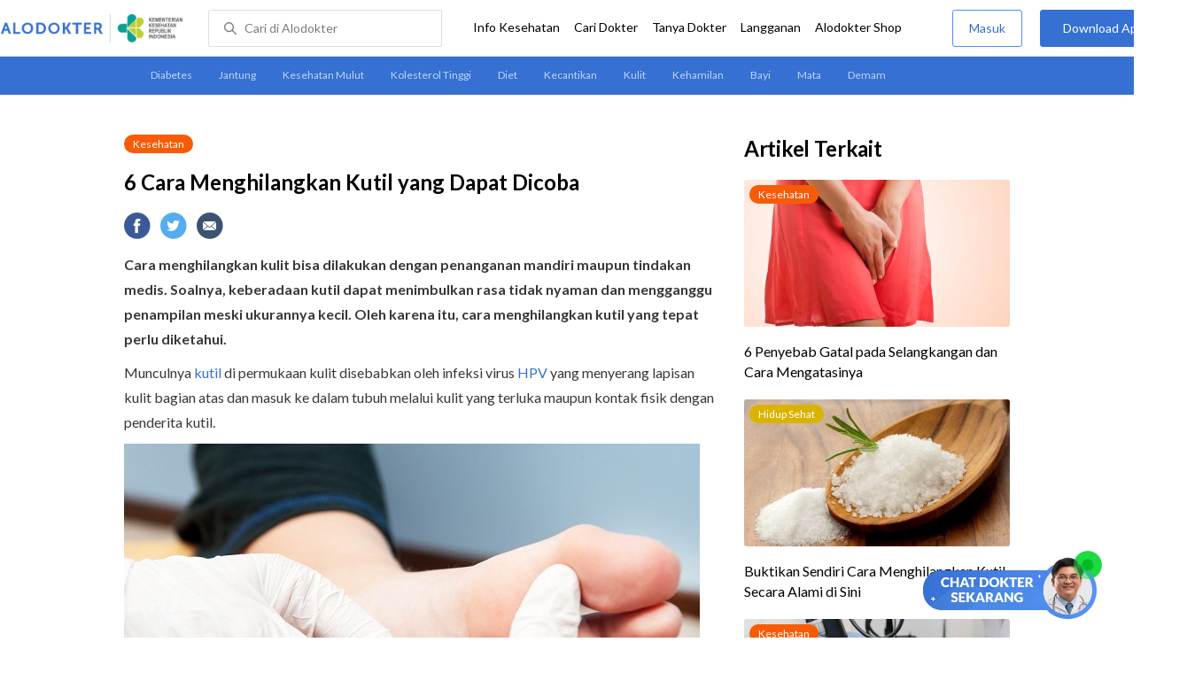

--- FILE ---
content_type: text/html
request_url: https://www.alodokter.com/ikuti-teknik-cara-menghilangkan-kutil-ini
body_size: 19249
content:
<!DOCTYPE html>
<html>
<head>
    <link rel="preconnect" href="https://securepubads.g.doubleclick.net">
    <link rel="preconnect" href="https://d5nxst8fruw4z.cloudfront.net">
    <script type="text/javascript">
    window.dataLayer = window.dataLayer || []
    const userId = ""
    window.dataLayer = window.dataLayer || []
    const pageType = "article"
    let contentPage = getContentPage(pageType)
    dataLayer.push({
        user_id: userId,
        content_group: contentPage
    });
    localStorage.setItem('content_group', contentPage);

    function getContentPage(){
        let contentPage
        switch (pageType) {
        case 'home':
            const actionPage = ""
            if(actionPage == 'index'){
                contentPage = "Homepage"
            } else {
                contentPage = "Page"
            }
            break;
        case 'tags':
            contentPage = "Tag Page"
            break;
        case 'komunitas/topics':
        case 'komunitas/discussions':
            contentPage = "Komunitas Page"
            break;
        case 'categories':
            //Hidup Sehat Page, Keluarga Page and Kesehatan Page for index page
            contentPage = 'Kesehatan'
            break;
        case 'article':
            //Hidup Sehat Page, Keluarga Page and Kesehatan Page for article page
            contentPage = 'Kesehatan' + " Page"
            break;
        case 'disease':
            contentPage = "Disease Page"
            break;
        case 'drugs':
            contentPage = "Drug Page"
            break;
        case 'komunitas/users':
            contentPage = "Profile Page"
            break;
        default:
            contentPage = "Page"
            break;
        }
        return contentPage
    }
</script>

<script defer type="text/javascript" src="https://static.criteo.net/js/ld/ld.js" defer></script>
<script defer>(function(w,d,s,l,i){w[l]=w[l]||[];w[l].push({'gtm.start':
new Date().getTime(),event:'gtm.js'});var f=d.getElementsByTagName(s)[0],
j=d.createElement(s),dl=l!='dataLayer'?'&l='+l:'';j.defer=true;j.src=   
'https://www.googletagmanager.com/gtm.js?id='+i+dl;f.parentNode.insertBefore(j,f);
})(window,document,'script','dataLayer','GTM-52W4MMF');</script>


    <meta charset="utf-8">
    <meta name="viewport" content="width=device-width, initial-scale=1.0, user-scalable=no">

    <title>6 Cara Menghilangkan Kutil yang Dapat Dicoba - Alodokter</title>
    <meta http-equiv="Pragma" content="public">
    <meta http-equiv="Cache-Control" content="public">

    <link rel="preload" href="/assets/lato/Lato-Regular-983b0caf336e8542214fc17019a4fc5e0360864b92806ca14d55c1fc1c2c5a0f.woff2" as="font" crossorigin>
    <link rel="preload" href="/assets/lato/Lato-Bold-ae88fc0d7a961832f809527d30bd3983a6866d42f66a56ade23f543681594db6.woff2" as="font" crossorigin>

    <link rel="preconnect" href="https://fonts.googleapis.com">
    <link rel="preconnect" href="https://fonts.gstatic.com" crossorigin>
    <link href="https://fonts.googleapis.com/css2?family=Lato:wght@400;600;700&display=swap" rel="stylesheet">
    <!-- CSS -->
    <style>
    html, body {
        margin: 0 auto;
        font-family: "Lato", sans-serif;
        font-size: 16px;
        color: #3b3738;
        line-height: 1.44;
        font-weight: 400;
        -webkit-font-smoothing: antialiased;
        -moz-osx-font-smoothing: grayscale;
        text-rendering: optimizeLegibility;
        -moz-font-feature-settings: "liga" on;
      }

    input{
       font-family: "Lato", sans-serif;
    }

      ::placeholder {
        color: #dadee4;
      }

      /* GLOBAL CSS */
      .container-fluid {
        width: 1340px;
        margin: 0 auto;
        padding: 0;
      }

      blockquote {
        box-sizing: border-box;
        margin: 1.5em 0px;
        padding: 0 8px;
        border-left: 4px solid #3570d2;
        font-weight: bold;
      }

      .container {
        width: 1000px;
        margin: 0 auto;
        padding: 0;
        display:flex;
        justify-content: space-between;
      }

      .main-container {
        width: 667px;
        margin: 0;
        padding: 0;
        display: inline-block;
        padding-top: 45px;
      }

      .side-container {
        width: 300px;
        margin: 0;
        padding: 0;
        display: inline-block;
        padding-top: 45px;
      }

      .dfp-container {
        margin-bottom: 20px;
      }

      .adunit {
          margin-bottom: 20px;
        }

      .post-content {
        line-height: 1.75;
      }

      a {
          text-decoration: none;
      }

      .post-content a {
          color: #3570d2;
        }

        p {
          font-size: 16px;
          margin: 10px 0;
        }

        h3 {
          font-size: 17px;
          font-weight: bold;
          font-style: normal;
          font-stretch: normal;
          line-height: 1.32;
          letter-spacing: -0.3px;
          margin-top: 32px;
          margin-bottom: 0;
        }

        h4 {
          font-size: 17px;
          font-weight: bold;
          font-style: normal;
          font-stretch: normal;
          line-height: 1.32;
          letter-spacing: -0.3px;
          margin-top: 32px;
          margin-bottom: 0;
        }

      .post-index-title{color:#000;}
      .tag-label {
        position: absolute;
        padding: 0 10px;
        border-radius: 10.5px;
        color: #FFFFFF;
        max-width: 100px;
        height:21px;
        text-align: center;
        font-size: 12px;
        line-height: 21px;
      }

      .tag-block { position: relative !important; margin: 0 0 10px 0; }
        .label-keluarga { background-color: #6ACB02; }
        .label-hidup-sehat { background-color: #DAB300; }
        .label-kesehatan { background-color: #F85B06; }
        .label-blue { background-color: #3570d2; }
        .text-blue {color: #3570d2;}
        .text-light-grey {color: #9e9e9e;}
        .check {width: 14px;height: 14px;object-fit: contain;}

      .tag-label-container {
        height: 21px;
        margin: 0 0 16px;
      }

      .title-tag-container {
        margin-bottom: 17px;
        color: #000000;
      }

      .title-tag-container h1 {
        margin: 10px 0;
        font-size: 24px;
      }

      .date-article {
        margin-top: 11px;
        height: 23px;
        font-size: 14px;
        font-weight: normal;
        font-style: normal;
        font-stretch: normal;
        line-height: 1.92;
        letter-spacing: normal;
        color: #434343;
        margin-bottom: 8px;
      }

      .share-button-container {
        margin: 17px 0;
      }

      .share-button a {
        text-decoration: none;
      }

      .share-button img {
        margin-right: 10px;
      }

      .post-detail-container {
        margin-bottom: 25px;
        position: relative;
      }

      .post-detail-container iframe{
        width: 100%;
        height: 375px;
      }

      .post-detail-container img{
        max-width: 667px;
        height: auto;
      }
      h1{margin: 10px 0;}
      .label-keluarga { background-color: #6ACB02; }
      .label-hidup-sehat { background-color: #DAB300; }
      .label-kesehatan { background-color: #F85B06; }
      .label-blue { background-color: #3570d2; }

      .adunit {
        margin-bottom: 20px;
	}

    .related-doctor {
      margin: 20px 0;
      width: 300px;
    }
      .related-doctor h3 {
        font-size: 24px;
        font-weight: 900;
        font-style: normal;
        font-stretch: normal;
        line-height: 1.42;
        letter-spacing: normal;
        color: #000000;
        margin-top: 0;
        margin-bottom: 12px;
      }

      /* table style */
      table td {
          border-top: 1px solid #ddd;
          padding: 6px 10px 6px 0;
      }
      .h2-related{
        font-size: 24px;
        font-weight: 900;
        font-style: normal;
        font-stretch: normal;
        line-height: 1.42;
        letter-spacing: normal;
        color: #000000;
        margin-top: 20px;
        margin-bottom: 12px;
      }
      .h2-related-article{
        font-size: 24px;
        font-weight: bold;
        font-style: normal;
        font-stretch: normal;
        line-height: 1.32;
        letter-spacing: -0.3px;
        margin: 0;
        margin-bottom: 20px;
        color: #000;
      }
      .hide{display: none;}

      .wall-container {
        bottom: 0px;
        position: absolute;
        width: 100%;
        padding: 102px 0 50px 0;
        text-align: center;
        background: linear-gradient(180deg, rgba(255, 255, 255, 0) -36.19%, #FFFFFF 26.05%);
      }
      .wall-container p {
        font-size: 18px;
        font-weight: 600;
        color: #424242;
        margin: 0;
      }
      .wall-container .button {
        display: block;
        width: 264px;
        height: 44px;
        line-height: 44px;
        color: #FFFFFF;
        font-size: 16px;
        font-weight: 600;
        margin: auto;
        background-color: #3570D2;
        border: 0;
        border-radius: 5px;
        text-decoration: none;
        text-align: center;
        margin-top: 24px;
      }

      .grecaptcha-badge { visibility: hidden; }
</style>

    <!-- CSS -->

    <meta charset="UTF-8">
<meta name="viewport" content="width=device-width, initial-scale=1.0, user-scalable=yes, maximum-scale=5" >
<!-- Favicon -->
<link rel="shortcut icon" type="image/x-icon" href="/assets/favicon-73b49b1e9302b388560f5836153dcf6a1ec42c607c96fc65d5b29e773c85374a.ico" />
<link rel="icon" type="image/png" href="/assets/favicon-48x48-fe366add8379860e5ee5041f0b6b9745ff450a945001d5f04fd8a0d706837ea6.png" sizes="48x48" />
<link rel="apple-touch-icon" type="image/png" href="/assets/apple-touch-icon-fbe9a22f2fc74b52818c962ab91b40031f1e6dd2d614f376eb1efcc03c5bba0b.png" sizes="192x192" />

<meta name="apple-mobile-web-app-title" content="Alodokter">
<meta name="application-name" content="Alodokter">
<meta name="msapplication-TileColor" content="#ffffff">
<meta name="apple-mobile-web-app-status-bar-style" content="#3973cf">
<meta name="theme-color" content="#3973cf">

<meta name="alexaVerifyID" content="n_Kykr_OZlOYYRDisl_bHGZYccc">
<meta name="google-site-verification" content=j8xshrH7uBo3AEjk-HfjufpapvzwkNHw57NXFN3G07Y>
<meta name="msvalidate.01" content=C233DAA628883F2DD70CD54C789D0494>
<meta name="postid" content="156960">
<meta name="posttype" content="post">
<meta name="remarketing_tags" content="kutil">
<meta name="wellness_card" content="false">
<meta name="criteo_account" content="62444">
<meta name="description" content="Cara menghilangkan kulit bisa dilakukan dengan penanganan mandiri maupun tindakan medis. Soalnya, keberadaan kutil dapat menimbulkan rasa tidak nyaman dan mengganggu penampilan meski ukurannya kecil. Oleh" />
<meta name="keywords" content="alodokter, kesehatan, medis, penyakit, komunitas kesehatan, dokter, konsultasi kesehatan, informasi kesehatan, komunitas, diskusi kesehatan, kesehatan, kutil" />
<meta name="facebook-domain-verification" content="v9k4b24zt24dxdo39v3ab3gnt5ns5b" />

<meta property="fb:app_id" content="331705120345014" />
<meta property="og:site_name" content="Alodokter" />
<meta property="og:type" content="post" />
<meta property="og:title" content="6 Cara Menghilangkan Kutil yang Dapat Dicoba" />
<meta property="og:url" content="https://www.alodokter.com/ikuti-teknik-cara-menghilangkan-kutil-ini" />
<meta property="og:description" content="Cara menghilangkan kulit bisa dilakukan dengan penanganan mandiri maupun tindakan medis. Soalnya, keberadaan kutil dapat menimbulkan rasa tidak nyaman dan mengganggu penampilan meski ukurannya kecil. Oleh" />

<meta property="og:locale" content="en_US" />
<meta property="og:updated_time" content="2025-06-20T16:12:33+07:00" />
<meta property="og:image" itemprop="image" content="https://res.cloudinary.com/dk0z4ums3/image/upload/v1632972436/attached_image/ikuti-teknik-cara-menghilangkan-kutil-ini.jpg" />

<meta property="og:image:width" content="650" />
<meta property="og:image:height" content="433" />
<meta property="og:image:type" content="image/jpeg" />
<meta property="article:published_time" content="2018-09-12T09:00:51+07:00" />
<meta property="article:modified_time" content="2025-06-20T16:12:33+07:00" />
<meta property="article:author" content="https://www.alodokter.com/author/tsalis/" />
<meta property="article:publiher" content="https://www.alodokter.com/" />
<meta property="article:section" content="Kesehatan" />
<meta property="article:tag" content="kesehatan" />
<!-- default -->
<meta property="article:tag" content="alodokter" />
<meta property="article:tag" content="kesehatan"/>
<meta property="article:tag" content="medis" />
<meta property="article:tag" content="penyakit" />
<meta property="article:tag" content="komunitas kesehatan" />
<meta property="article:tag" content="dokter" />
<meta property="article:tag" content="konsultasi kesehatan" />
<meta property="article:tag" content="informasi kesehatan" />


<meta property="article:tag" content="kutil" />

<meta name="twitter:card" content="summary" />
<meta name="twitter:title" content="6 Cara Menghilangkan Kutil yang Dapat Dicoba" />
<meta name="twitter:description" content="Cara menghilangkan kulit bisa dilakukan dengan penanganan mandiri maupun tindakan medis. Soalnya, keberadaan kutil dapat menimbulkan rasa tidak nyaman dan mengganggu penampilan meski ukurannya kecil. Oleh" />
<meta name="twitter:image:src" content="https://res.cloudinary.com/dk0z4ums3/image/upload/v1632972436/attached_image/ikuti-teknik-cara-menghilangkan-kutil-ini.jpg" />
<meta name="twitter:image:width" content="650" />
<meta name="twitter:image:height" content="433" />

    <link rel="alternate" href="android-app://com.alodokter.android/http/www.alodokter.com/ikuti-teknik-cara-menghilangkan-kutil-ini">
<link rel='canonical' href='https://www.alodokter.com/ikuti-teknik-cara-menghilangkan-kutil-ini' />
<meta name="referer" content="http://www.google.com" />
<meta name="platform" content="Desktop" />
<meta name="recaptcha-site-key" content="6Ldg7gQhAAAAAN8ebL4Gr-hTid51r0i9BpsdaEWE" />

            <script src="https://www.google.com/recaptcha/enterprise.js?render=6Ldg7gQhAAAAAN8ebL4Gr-hTid51r0i9BpsdaEWE"></script>
        


    <meta name="csrf-param" content="authenticity_token" />
<meta name="csrf-token" content="YZv+W+fgYqW0fWXbml4RvaJbQQ5j7+Uip1a5tXf4Q6jYyU/4xg/efMoIVGEvAXivzYPSI+BPvA6oTtQ8TTQ4ww==" />

    <!-- Facebook Pixel Code -->
    
    <script>
    setTimeout(function(){
        !function(f,b,e,v,n,t,s){if(f.fbq)return;n=f.fbq=function(){n.callMethod?
            n.callMethod.apply(n,arguments):n.queue.push(arguments)};if(!f._fbq)f._fbq=n;
            n.push=n;n.loaded=!0;n.version='2.0';n.queue=[];t=b.createElement(e);t.async=!0;
            t.src=v;s=b.getElementsByTagName(e)[0];s.parentNode.insertBefore(t,s)}
        (window, document,'script','https://connect.facebook.net/en_US/fbevents.js');
        fbq('init', '948327898593359');
        fbq('track', "PageView");
    }, 3500);
    </script>
    <!-- <noscript><img height="1" width="1" style="display:none" src="https://www.facebook.com/tr?id=948327898593359&ev=PageView&noscript=1"/></noscript> -->
    <!-- End Facebook Pixel Code -->

    <!-- GA -->
    <script type='text/javascript'>
        function initExperiment(ExperimentID, callback){if (!ExperimentID){return callback(null);}var r=false; var s=document.createElement('script'); s.type='text/javascript'; s.src='//www.google-analytics.com/cx/api.js?experiment='+ExperimentID; s.onload=function(){if (!r && (!this.readyState || this.readyState=='complete')){r=true; callback(cxApi.chooseVariation());}else{callback(null)}}; s.onerror=function(){callback(null)}; var t=document.getElementsByTagName('script')[0]; t.parentNode.insertBefore(s, t);}
        (function(i,s,o,g,r,a,m){i['GoogleAnalyticsObject']=r;i[r]=i[r]||function(){
        (i[r].q=i[r].q||[]).push(arguments)},i[r].l=1*new Date();a=s.createElement(o),
        m=s.getElementsByTagName(o)[0];a.async=1;a.src=g;m.parentNode.insertBefore(a,m)
        })(window,document,'script','//www.google-analytics.com/analytics.js','ga');
        ga('create', 'UA-52179504-1', 'alodokter.com');
        ga('require', 'displayfeatures');

        var typePage = 'article';
        if (typePage == 'article') {
            window.GAPageType = 'Article';
            ga('set', 'contentGroup1', 'Article Page');
        } else if (typePage == 'komunitas/topics' || typePage == 'komunitas/discussions') {
            window.GAPageType = 'Komunitas';
            ga('set', 'contentGroup1', 'Komunitas Page');
        } else if (typePage == 'disease') {
            window.GAPageType = 'Diseases';
            ga('set', 'contentGroup1', 'Disease Page');
        } else if (typePage == 'drugs') {
            window.GAPageType = 'Drugs';
            ga('set', 'contentGroup1', 'Drug Page');
        } else {
            window.GAPageType = 'General';
        }
        ga('set','contentGroup2', "September 2018");
        ga('set','contentGroup3', "Tsalis Anissa");
        ga('set','dimension1', "kutil");
        initExperiment(window.ExperimentID, function(variation) {
            if (variation !== null) {
                window.ExperimentReady = true;
                window.ExperimentVariation = variation;
                ga('set', 'expId', window.ExperimentID);
                ga('set', 'expVar', window.ExperimentVariation);
            }
            ga('send', 'pageview');
            ga('send', 'event', 'Scroll Depth', GAPageType, '0%');
        });
    </script>
    <!-- GA -->

    <!-- Google Tag -->
    <script type='text/javascript'>
        var googletag = googletag || {};
        googletag.cmd = googletag.cmd || [];
    </script>
    <script async="async" src="https://securepubads.g.doubleclick.net/tag/js/gpt.js"></script>
    <!-- Google Tag -->

    <script async src="//alodokter.api.useinsider.com/ins.js?id=10005708"></script>
</head>
<body>
    <!-- HEADER -->
    
    <top-navbar-view id="top-navbar-view"
        user-photo=""
        is-show-kemenkes ="{&quot;kemenkes_partnership&quot;:true,&quot;kemenkes_top_bar_desktop&quot;:&quot;https://res.cloudinary.com/dk0z4ums3/image/upload/f_auto,q_auto/v1634020083/aloweb_assets/logo-header.png&quot;,&quot;kemenkes_bottom_banner_desktop&quot;:&quot;https://res.cloudinary.com/dk0z4ums3/image/upload/f_auto,q_auto/v1730097699/setting/1730097698.png&quot;,&quot;kemenkes_top_bar_mobile&quot;:&quot;https://res.cloudinary.com/dk0z4ums3/image/upload/f_auto,q_auto/v1634020083/aloweb_assets/logo-header.png&quot;,&quot;kemenkes_bottom_banner_mobile&quot;:&quot;https://res.cloudinary.com/dk0z4ums3/image/upload/f_auto,q_auto/v1730097809/setting/1730097808.png&quot;}"
        user-login=""
        user-fullname=""
        total-notif="0"
        doctor-editor-link=""
        user-link=""
            show-hide-menu="{&quot;web_show_top_navbar_aloproteksi&quot;:true,&quot;web_show_top_navbar_aloshop&quot;:true,&quot;web_show_top_navbar_caridokter&quot;:true,&quot;web_show_top_navbar_hidupsehat&quot;:true,&quot;web_show_top_navbar_infokesehatan&quot;:true,&quot;web_show_top_navbar_keluarga&quot;:true,&quot;web_show_top_navbar_kesehatan&quot;:true,&quot;web_show_top_navbar_obat&quot;:true,&quot;web_show_top_navbar_penyakit&quot;:true,&quot;web_show_top_navbar_tanyadokter&quot;:true,&quot;web_show_top_navbar_alochoice&quot;:true}"
            pdpa-content="{&quot;title&quot;:&quot;Perlindungan Data Anda yang Utama Bagi Kami&quot;,&quot;description&quot;:&quot;Saya telah memercayakan informasi untuk disimpan \u0026 digunakan. Keamanan data terlindungi sesuai \u003ca href=&#39;/syarat-dan-ketentuan&#39; target=&#39;_blank&#39;\u003e\u003cb\u003eSyarat \u0026 Ketentuan\u003c/b\u003e\u003c/a\u003e serta \u003ca href=&#39;/privasi&#39; target=&#39;_blank&#39;\u003e\u003cb\u003ePrivasi Alodokter\u003c/b\u003e\u003c/a\u003e&quot;,&quot;error_text&quot;:&quot;Klik centang untuk menyetujui Syarat Ketentuan dan Aturan Privasi ALODOKTER&quot;}"
            alodokter-otp-service="whatsapp"
    ></top-navbar-view>

    <!-- HEADER -->

    <div class="content">
        <sub-navbar-left></sub-navbar-left>

        <div class="content-inner">
            <div class="container">
                <script type='text/javascript'>
    googletag.cmd.push(function() {
        googletag.defineSlot('/38162042/d_article_sidebar_300x600', [300, 600], 'div-gpt-ad-1428907644705-1').addService(googletag.pubads());
        googletag.defineSlot('/38162042/dekstop_article_sidebar_middle_300x350', [300, 250], 'div-gpt-ad-1441719271128-0').addService(googletag.pubads());
        googletag.defineSlot('/38162042/d_article_inside_below_600x250', [[600, 250],[336,280],[300,250]], 'div-gpt-ad-1450067495602-0').addService(googletag.pubads());
        googletag.defineSlot('/38162042/d_article_content_middle_html_video',  [[400, 300],[336,280],[300,250]], 'div-gpt-ad-1483928814775-0').addService(googletag.pubads());
        googletag.pubads().enableAsyncRendering();
        googletag.pubads().collapseEmptyDivs();
        googletag.enableServices();
    });
</script>
<!-- MAIN CONTAINER -->
<div class="main-container">
<link-button-corona
        widget-image="https://res.cloudinary.com/dk0z4ums3/image/upload/f_auto,q_auto/v1699413839/setting/1699413837.gif"
        href="https://alodokter.onelink.me/1997390319/5c20772d"
    widget-floating-type="article"
></link-button-corona>

  <div class="title-tag-container">
   <div class="tag-label-container">
     <a href="/kesehatan">
       <div class="tag-label label-kesehatan">Kesehatan</div>
     </a>
   </div>
   <h1 id="post_title">6 Cara Menghilangkan Kutil yang Dapat Dicoba</h1>
  <!--  <div class="date-article">
     20 Juni 2025, 16:12
   </div> -->
  </div>

  <share-button></share-button>

  <div class="post-detail-container">
   <div id="postContent" data-id="576b0016abcdce1d71029c77" class="post-content">
    <!DOCTYPE html PUBLIC "-//W3C//DTD HTML 4.0 Transitional//EN" "http://www.w3.org/TR/REC-html40/loose.dtd">
<html><body>
<p><b>Cara menghilangkan kulit bisa dilakukan dengan penanganan mandiri maupun tindakan medis. Soalnya, keberadaan kutil dapat menimbulkan rasa tidak nyaman dan mengganggu penampilan meski ukurannya kecil. Oleh karena itu, cara menghilangkan kutil yang tepat perlu diketahui.</b></p>
<p><span style="font-weight: 400;">Munculnya </span><a href="https://www.alodokter.com/kutil" target="_blank"><span style="font-weight: 400;">kutil</span></a><span style="font-weight: 400;"> di permukaan kulit disebabkan oleh infeksi virus </span><a href="https://www.alodokter.com/hpv" target="_blank"><span style="font-weight: 400;">HPV</span></a><span style="font-weight: 400;"> yang menyerang lapisan kulit bagian atas dan masuk ke dalam tubuh melalui kulit yang terluka maupun kontak fisik dengan penderita kutil.</span></p>
<p><img class="alignnone wp-image-157093 size-full" src="https://res.cloudinary.com/dk0z4ums3/image/upload/v1632972434/attached_image/ikuti-teknik-cara-menghilangkan-kutil-ini-0-alodokter.jpg" alt="6 Cara Menghilangkan Kutil yang Dapat Dicoba - Alodokter" width="650" height="432"></p>
<p><span style="font-weight: 400;">Meski umumnya tidak berbahaya, kehadiran kutil bisa cukup menyakitkan, terutama jika kutil muncul di area tubuh yang rawan tertekan atau terkena gesekan. Misalnya, </span><a href="https://www.alodokter.com/kutil-kelamin/penyebab" target="_blank"><span style="font-weight: 400;">kutil kelamin</span></a><span style="font-weight: 400;"> yang muncul di sekitar kelamin dan pangkal paha, kutil plantar <a href="https://www.alodokter.com/benjolan-di-telapak-kaki-inilah-penyebab-dan-penanganannya" target="_blank">di telapak kaki</a>, dan kutil periungual di jari tangan atau kaki. </span></p>
<h3><b>Beragam Cara Menghilangkan Kutil</b></h3>
<p><span style="font-weight: 400;">Kutil umumnya dapat hilang dengan sendirinya dalam waktu beberapa bulan hingga beberapa tahun. Namun, tidak sedikit orang yang merasa terganggu dengan kemunculan kutil dan memutuskan untuk mencari cara menghilangkan kutil secepatnya. </span></p>
<p><span style="font-weight: 400;">Nah, ada beberapa cara menghilangkan kutil yang bisa Anda coba lakukan, yaitu:</span></p>
<h4><b>1. Gunakan plester yang mengandung asam salisilat</b></h4>
<p><span style="font-weight: 400;">Sebelum menempelkan plester, Anda perlu merendam kutil di dalam air selama kurang lebih 15 menit. Setelah itu, baru gunakan plester khusus kutil yang mengandung </span><a href="https://www.alodokter.com/asam-salisilat" target="_blank"><span style="font-weight: 400;">asam salisilat</span></a><span style="font-weight: 400;"> secara rutin, sesuai dengan petunjuk pada kemasan. </span></p>
<p><span style="font-weight: 400;">Selain plester, asam salisilat dalam bentuk salep, krim, atau obat tetes juga dapat digunakan sebagai obat untuk menghilangkan kutil.</span></p>
<h4><b>2. Teknik pembekuan</b></h4>
<p><span style="font-weight: 400;">Jika Anda ingin menghilangkan kutil dengan cepat, metode pembekuan kutil atau dikenal dengan </span><a href="https://www.alodokter.com/kenali-apa-itu-krioterapi" target="_blank"><span style="font-weight: 400;">krioterapi</span></a><span style="font-weight: 400;"> ini bisa Anda coba lakukan. Akan tetapi, teknik pembekuan hanya dapat dilakukan oleh dokter. </span></p>
<p><span style="font-weight: 400;">Prosedur krioterapi dilakukan dengan cara menyemprotkan larutan </span><a href="https://www.alodokter.com/memanfaatkan-nitrogen-cair-ke-dalam-prosedur-terapi-beku" target="_blank"><span style="font-weight: 400;">nitrogen cair</span></a><span style="font-weight: 400;"> yang sangat dingin tepat di bagian tubuh tempat munculnya kutil. Meski krioterapi dapat menghilangkan kutil dengan cepat, teknik ini tidak bisa dipakai untuk menghilangkan semua jenis kutil.</span></p>
<h4><b>3. Kuret</b></h4>
<p><span style="font-weight: 400;">Prosedur ini dilakukan dengan memotong kutil menggunakan pisau bedah. Metode </span><a href="https://www.alodokter.com/kuret-ini-yang-harus-anda-ketahui"><span style="font-weight: 400;">kuret</span></a><span style="font-weight: 400;"> bisa menyebabkan penderitanya mengalami nyeri selama beberapa waktu dan kemungkinan meninggalkan bekas luka. Namun, metode ini diketahui sangat efektif untuk menghilangkan kutil.</span></p>
<h4><b>4. Sinar laser</b></h4>
<p><span style="font-weight: 400;">Metode ini dilakukan dengan menembakkan sinar laser ke area munculnya kutil. Sinar laser tersebut dapat membakar jaringan kutil sehingga jaringan akan mati dan terlepas dengan sendirinya. Meski begitu, terapi laser ini juga dapat menimbulkan bekas luka.</span></p>
<h4><b>5. Kauterisasi</b></h4>
<p><span style="font-weight: 400;">Tidak jauh berbeda dengan sinar laser, metode ini dilakukan dengan menggunakan aliran listrik yang disalurkan melalui kauter untuk membakar jaringan kutil. Namun, bekas luka juga dapat muncul akibat penggunaan metode ini.</span></p>
<h4><b>6. Lakban</b></h4>
<p><span style="font-weight: 400;">Cara yang satu ini mungkin membuat Anda heran atau sedikit kaget. Namun, tidak sedikit orang yang menganggap bahwa penggunaan lakban cukup efektif untuk mengatasi kutil, termasuk </span><a href="https://www.alodokter.com/cara-menghilangkan-kutil-di-tangan-secara-alami-dan-medis" target="_blank"><span style="font-weight: 400;">kutil di tangan</span></a><span style="font-weight: 400;">. </span></p>
<p><span style="font-weight: 400;">Caranya, Anda hanya perlu menempelkan sepotong kecil lakban tebal pada kutil selama beberapa hari. Setelah itu, buka lakban dan rendam kutil sambil menggosoknya secara perlahan. Namun, teknik ini belum terbukti efektivitas dan keamanannya.</span></p>
<p><span style="font-weight: 400;">Selain beragam cara menghilangkan kutil di atas, Anda juga bisa menggunakan </span><a href="https://www.alodokter.com/kutil/pengobatan" target="_blank"><span style="font-weight: 400;">obat penghilang kutil</span></a><span style="font-weight: 400;"> yang dijual bebas di apotek. Meski demikian, bagi penderita penyakit tertentu seperti </span><a href="https://www.alodokter.com/diabetes" target="_blank"><span style="font-weight: 400;">diabetes</span></a><span style="font-weight: 400;"> atau gangguan sistem imun, Anda tidak disarankan untuk mengobati kutil sendiri.</span></p>
<p><span style="font-weight: 400;">Soalnya, penderita diabetes dapat mengalami </span><a href="https://www.alodokter.com/mati-rasa-kondisi-tak-berbahaya-namun-bisa-mengancam-jiwa" target="_blank"><span style="font-weight: 400;">mati rasa</span></a><span style="font-weight: 400;"> atau kebas sehingga risiko terjadinya luka lebih tinggi. Gula darah yang tinggi juga bisa menyebabkan gangguan peredaran darah di dalam tubuh, sehingga </span><a href="https://www.alodokter.com/anda-sedang-mengalami-luka-lama-sembuh-mungkin-ini-penyebabnya" target="_blank"><span style="font-weight: 400;">luka sulit sembuh</span></a><span style="font-weight: 400;">. </span></p>
<p><span style="font-weight: 400;">Kondisi ini bisa makin parah karena risiko terjadinya infeksi pada luka akan lebih tinggi dialami penderita diabetes. Begitu pula dengan kutil di bagian yang cukup sensitif, seperti kutil di sekitar alat vital atau </span><a href="https://www.alodokter.com/membasmi-kutil-di-wajah-tidak-sesulit-yang-dibayangkan" target="_blank"><span style="font-weight: 400;">kutil di wajah</span></a><span style="font-weight: 400;">. </span></p>
<p><span style="font-weight: 400;">Perlu Anda ingat bahwa infeksi kutil dapat menular. Jadi, jangan menyentuh bagian tubuh dengan menggunakan jari yang sudah menyentuh kutil. Hindari berbagi pakai peralatan pribadi, seperti pisau cukur atau </span><a href="https://www.alodokter.com/perhatikan-waktu-mengganti-handuk-dan-cara-mencucinya" target="_blank"><span style="font-weight: 400;">handuk</span></a><span style="font-weight: 400;">, dengan orang lain karena virus HPV pada kutil dapat dengan mudahnya menyebar atau menular.</span></p>
<p><span style="font-weight: 400;">Jangan ragu untuk berkonsultasi ke </span><a href="https://www.alodokter.com/cari-dokter/dokter-kulit" target="_blank"><span style="font-weight: 400;">dokter</span></a><span style="font-weight: 400;"> tentang cara menghilangkan kutil yang benar. Selain mendapatkan cara yang paling sesuai, mengetahui cara yang disarankan dokter penting untuk mencegah terjadinya luka atau infeksi akibat penanganan yang salah. </span></p>
</body></html>

   </div>
  </div>

    <!-- /38162042/d_article_inside_below_600x250 -->
    <div id='div-gpt-ad-1450067495602-0' style='height:250px; width:600px; margin-bottom:36px; text-align: center;' class='adunit'>
        <script type='text/javascript'>
                googletag.cmd.push(function() { googletag.pubads().setTargeting('Article', ['kutil']); googletag.display('div-gpt-ad-1450067495602-0'); });
        </script>
    </div>

    <!-- reviewed by & referensi -->
    <!--<div class="sources">
  <div style="padding:5px 0px; border-bottom:solid 1px #ccc;" font-size="14px"> Ditinjau oleh : dr. Sienny Agustin </div>
  <h4 id="trigger-sources">Referensi</h4>
  <div class="data-sources" style="display:none;">
    <p>Mawardi, et al. (2023). The Effectiveness of Chemical Cautery and Electrosurgery on Anogenital Wart: Systematic Review. Clinical, Cosmetic and Investigational Dermatology, 16, pp. 2773–2780.
<br />Ringin, S.A. (2020). The Effectiveness of Cutaneous Wart Resolution with Current Treatment Modalities. Journal of Cutaneous and Aesthetic Surgery, 13(1), pp. 24–30.
<br />American Academy of Dermatology (2023). Warts: Tips For Managing.
<br />Mayo Clinic (2022). Common Warts.
<br />Diabetes UK (2023). Slow Healing of Cuts and Wounds.
<br />Carey, E. Healthline (2023). Everything You Need to Know About Warts.
<br />Duggal, N. Healthline (2023). Cryotherapy: Is Freezing Warts an Effective Treatment?
</p>
  </div>
</div>-->

<div class="date-article">
<!-- Terakhir diperbarui: 20 Juni 2025 -->
  Terakhir diperbarui: 12 Maret 2024
</div>
<sources-post
  doctor-name="dr. Sienny Agustin"
  sources="&quot;\u003cp\u003eMawardi, et al. (2023). The Effectiveness of Chemical Cautery and Electrosurgery on Anogenital Wart: Systematic Review. Clinical, Cosmetic and Investigational Dermatology, 16, pp. 2773–2780.\n\u003cbr /\u003eRingin, S.A. (2020). The Effectiveness of Cutaneous Wart Resolution with Current Treatment Modalities. Journal of Cutaneous and Aesthetic Surgery, 13(1), pp. 24–30.\n\u003cbr /\u003eAmerican Academy of Dermatology (2023). Warts: Tips For Managing.\n\u003cbr /\u003eMayo Clinic (2022). Common Warts.\n\u003cbr /\u003eDiabetes UK (2023). Slow Healing of Cuts and Wounds.\n\u003cbr /\u003eCarey, E. Healthline (2023). Everything You Need to Know About Warts.\n\u003cbr /\u003eDuggal, N. Healthline (2023). Cryotherapy: Is Freezing Warts an Effective Treatment?\n\u003c/p\u003e&quot;"
>
</sources-post>


    <share-button></share-button>

        <related-topic
    id="relatedTopic"
    related-items="[{&quot;_id&quot;:&quot;693a835e89a4cd0027ba209c&quot;,&quot;author_image&quot;:&quot;https://res.cloudinary.com/dk0z4ums3/image/upload/w_56,h_56,f_auto/v1599017540/aloweb_assets/default_alodokter_doctor.png&quot;,&quot;avatar_bg_color&quot;:&quot;#A4D0C7&quot;,&quot;doctor_answer&quot;:true,&quot;doctor_image&quot;:&quot;https://res.cloudinary.com/dk0z4ums3/image/upload/w_56,h_56,c_fill,f_auto/v1761786048/robby-murzen-alomedika-com.jpg&quot;,&quot;doctor_name&quot;:&quot;dr. Robby Firmansyah Murzen&quot;,&quot;excerpt&quot;:&quot; \nSore Dok, saya perempuan usia 32 tahun, punya kutil kecil di sekitar mata yang makin lama makin banyak. Kutil ini tidak sakit, tapi mengganggu pe...&quot;,&quot;health_analyst&quot;:false,&quot;permalink&quot;:&quot;bisakah-kutil-di-sekitar-mata-dihilangkan-tanpa-operasi--&quot;,&quot;position&quot;:1,&quot;post_id&quot;:&quot;None&quot;,&quot;read_reply&quot;:false,&quot;reply&quot;:&quot;1&quot;,&quot;time_in_words&quot;:&quot;11 Desember 2025, 15:57&quot;,&quot;timestamps&quot;:&quot;Thu, 11 Dec 2025 15:57:01 GMT&quot;,&quot;title&quot;:&quot;Bisakah kutil di sekitar mata dihilangkan tanpa operasi? &quot;,&quot;user_type&quot;:&quot;Health Analyst&quot;,&quot;username&quot;:&quot;Be***e&quot;},{&quot;_id&quot;:&quot;693a304c89a4cd0027b9f5fc&quot;,&quot;author_image&quot;:&quot;https://res.cloudinary.com/dk0z4ums3/image/upload/w_56,h_56,f_auto/v1599017540/aloweb_assets/default_alodokter_doctor.png&quot;,&quot;avatar_bg_color&quot;:&quot;#90E0EF&quot;,&quot;doctor_answer&quot;:true,&quot;doctor_image&quot;:&quot;https://res.cloudinary.com/dk0z4ums3/image/upload/w_56,h_56,c_fill,f_auto/v1761787032/kevin_alodokter.jpg&quot;,&quot;doctor_name&quot;:&quot;dr. Kevin Adrian&quot;,&quot;excerpt&quot;:&quot; \nPagi Dokter, saya perempuan 27 tahun, ada beberapa kutil kecil di leher dan ketiak yang makin banyak dalam setahun terakhir. Kutil ini tidak saki...&quot;,&quot;health_analyst&quot;:false,&quot;permalink&quot;:&quot;bagaimana-menghilangkan-kutil-di-area-lipatan-kulit--&quot;,&quot;position&quot;:2,&quot;post_id&quot;:&quot;None&quot;,&quot;read_reply&quot;:false,&quot;reply&quot;:&quot;1&quot;,&quot;time_in_words&quot;:&quot;11 Desember 2025, 11:16&quot;,&quot;timestamps&quot;:&quot;Thu, 11 Dec 2025 11:16:13 GMT&quot;,&quot;title&quot;:&quot;Bagaimana menghilangkan kutil di area lipatan kulit? &quot;,&quot;user_type&quot;:&quot;Health Analyst&quot;,&quot;username&quot;:&quot;Vi****m&quot;},{&quot;_id&quot;:&quot;69143b55aefcbc0024f1e6be&quot;,&quot;author_image&quot;:&quot;https://res.cloudinary.com/dk0z4ums3/image/upload/w_56,h_56,f_auto/v1599017540/aloweb_assets/default_alodokter_doctor.png&quot;,&quot;avatar_bg_color&quot;:&quot;#E1C2A9&quot;,&quot;doctor_answer&quot;:true,&quot;doctor_image&quot;:&quot;https://res.cloudinary.com/dk0z4ums3/image/upload/w_56,h_56,c_fill,f_auto/v1762175002/marianti_alodokter.jpg&quot;,&quot;doctor_name&quot;:&quot;dr. Marianti&quot;,&quot;excerpt&quot;:&quot; \nHalo dok, saya mau nanya. Sudah beberapa minggu ini saya punya kutil kecil di leher. Awalnya cuma satu, tapi lama-lama muncul beberapa di sekitar...&quot;,&quot;health_analyst&quot;:false,&quot;permalink&quot;:&quot;kenapa-kutil-kecil-bisa-muncul-di-leher-dan-gimana-cara&quot;,&quot;position&quot;:3,&quot;post_id&quot;:&quot;None&quot;,&quot;read_reply&quot;:false,&quot;reply&quot;:&quot;1&quot;,&quot;time_in_words&quot;:&quot;12 November 2025, 15:52&quot;,&quot;timestamps&quot;:&quot;Wed, 12 Nov 2025 15:52:54 GMT&quot;,&quot;title&quot;:&quot;Kenapa kutil kecil bisa muncul di leher dan bagaimana cara mengatasinya?&quot;,&quot;user_type&quot;:&quot;Health Analyst&quot;,&quot;username&quot;:&quot;Fi****y&quot;}]"
    title-related="Diskusi Terkait"
    topic-tags="kutil"
    text-more-button="Selanjutnya"
    with-text="true"
    post-title="6 Cara Menghilangkan Kutil yang Dapat Dicoba"
    post-id="576b0016abcdce1d71029c77"
    avatar-default-color = ''
>
</related-topic>

</div>
<!-- MAIN CONTAINER -->
<!-- SIDE CONTAINER -->
<div class="side-container">
    <!-- DFP-->
    <!-- /38162042/d_article_sidebar_300x600 -->
    <div id='div-gpt-ad-1428907644705-1' style='height:600px; width:300px;' class='adunit'>
        <script type='text/javascript'>
                googletag.cmd.push(function() { googletag.pubads().setTargeting('Article', ['kutil']); googletag.display('div-gpt-ad-1428907644705-1'); });
        </script>
    </div>
    <!-- DFP -->
    <!-- RELATED POST -->
        <div class="h2-related-article">Artikel Terkait</div>
<related-post
    id="relatedPost"
    related-items="[{&quot;category&quot;:&quot;Kesehatan&quot;,&quot;excerpt&quot;:&quot;Gatal pada selangkangan bisa sangat mengganggu dan membuat seseorang menjadi tidak nyaman saat beraktivitas. Keluhan&quot;,&quot;id&quot;:28116,&quot;permalink&quot;:&quot;apa-penyebab-gatal-pada-selangkangan&quot;,&quot;position&quot;:1,&quot;post_image&quot;:&quot;https://res.cloudinary.com/dk0z4ums3/image/upload/w_300,h_166,c_fill/v1588561455/attached_image/apa-penyebab-gatal-pada-selangkangan.jpg&quot;,&quot;title&quot;:&quot;6 Penyebab Gatal pada Selangkangan dan Cara Mengatasinya&quot;,&quot;category_label&quot;:&quot;kesehatan&quot;},{&quot;category&quot;:&quot;Hidup Sehat&quot;,&quot;excerpt&quot;:&quot;Kutil adalah gangguan pada kulit yang umumnya tidak membahayakan, namun dapat mengganggu rasa percaya diri&quot;,&quot;id&quot;:183957,&quot;permalink&quot;:&quot;buktikan-sendiri-cara-menghilangkan-kutil-secara-alami-di-sini&quot;,&quot;position&quot;:2,&quot;post_image&quot;:&quot;https://res.cloudinary.com/dk0z4ums3/image/upload/w_300,h_166,c_fill/v1669598724/attached_image/buktikan-sendiri-cara-menghilangkan-kutil-secara-alami-di-sini.jpg&quot;,&quot;title&quot;:&quot;Buktikan Sendiri Cara Menghilangkan Kutil Secara Alami di Sini&quot;,&quot;category_label&quot;:&quot;hidup-sehat&quot;},{&quot;category&quot;:&quot;Kesehatan&quot;,&quot;excerpt&quot;:&quot;Nitrogen cair adalah cairan yang sangat dingin dengan suhu minus 200o Celcius. Dalam dunia medis,&quot;,&quot;id&quot;:232989,&quot;permalink&quot;:&quot;memanfaatkan-nitrogen-cair-ke-dalam-prosedur-terapi-beku&quot;,&quot;position&quot;:3,&quot;post_image&quot;:&quot;https://res.cloudinary.com/dk0z4ums3/image/upload/w_300,h_166,c_fill/v1641885219/attached_image/memanfaatkan-nitrogen-cair-ke-dalam-prosedur-terapi-beku.jpg&quot;,&quot;title&quot;:&quot;3 Manfaat Nitrogen Cair dalam Prosedur Terapi Beku&quot;,&quot;category_label&quot;:&quot;kesehatan&quot;},{&quot;category&quot;:&quot;Kesehatan&quot;,&quot;excerpt&quot;:&quot;Mata ikan, kutil, dan kapalan merupakan penyakit di mana kulit mengalami penebalan. Ada beberapa cara&quot;,&quot;id&quot;:1318752,&quot;permalink&quot;:&quot;cara-menghilangkan-mata-ikan-kutil-dan-kapalan&quot;,&quot;position&quot;:4,&quot;post_image&quot;:&quot;https://res.cloudinary.com/dk0z4ums3/image/upload/w_300,h_166,c_fill/v1643756325/attached_image/cara-menghilangkan-mata-ikan-kutil-dan-kapalan.jpg&quot;,&quot;title&quot;:&quot;Cara Menghilangkan Mata Ikan, Kutil, dan Kapalan&quot;,&quot;category_label&quot;:&quot;kesehatan&quot;},{&quot;category&quot;:&quot;Kesehatan&quot;,&quot;excerpt&quot;:&quot;Obat kutil menjadi salah satu cara untuk menghilangkan kutil yang mengganggu penampilan dan menurunkan rasa&quot;,&quot;id&quot;:1863602,&quot;permalink&quot;:&quot;8-obat-kutil-yang-ampuh-dan-mudah-didapat&quot;,&quot;position&quot;:5,&quot;post_image&quot;:&quot;https://res.cloudinary.com/dk0z4ums3/image/upload/w_300,h_166,c_fill/v1679557074/attached_image/8-obat-kutil-yang-ampuh-dan-mudah-didapat.jpg&quot;,&quot;title&quot;:&quot;5 Obat Kutil yang Ampuh&quot;,&quot;category_label&quot;:&quot;kesehatan&quot;}]"
    url-more-button="/artikel-terkait/kutil"
    see-more="false"
    post-title="6 Cara Menghilangkan Kutil yang Dapat Dicoba"
    post-id="156960"
>
</related-post>

    <!-- RELATED POST -->
    <!-- RELATED HOSPITAL -->
    
    <!-- RELATED HOSPITAL -->
    <!-- RELATED DOCTOR -->
        <div class="related-doctor">
      <div class="h2-related">Dokter Terkait</div>
    <card-related-doctor
       href="/cari-dokter/dokter-kulit"
       image-url="https://res.cloudinary.com/dk0z4ums3/image/upload/w_150,h_150,f_auto,q_auto/v1623986250/image_doctor/dr.%20Adi%20Satriyo%2C%20Sp.KK%20-%20RS%20Agung.jpeg.jpg"
       doctor-id="5de06dd441e6e60d06ad972f"
       doctor-name="dr. Adi Satriyo, Sp.D.V.E, FINSDV"
       doctor-speciality="Dokter Kulit"
       post-title="6 Cara Menghilangkan Kutil yang Dapat Dicoba"
       parent-post-id="576b0016abcdce1d71029c77"
            price="215000"
    >
    </card-related-doctor>
    <card-related-doctor
       href="/cari-dokter/dokter-kulit"
       image-url="https://res.cloudinary.com/dk0z4ums3/image/upload/w_150,h_150,f_auto,q_auto/v1501030039/image_doctor/%281%29%20Ahmad%20Yusuf%2C%20dr.%2C%20SpKKedit.jpg.jpg"
       doctor-id="596f25b54eb9d81bdfc09876"
       doctor-name="dr. Achmad Yusuf, Sp.KK"
       doctor-speciality="Dokter Kulit"
       post-title="6 Cara Menghilangkan Kutil yang Dapat Dicoba"
       parent-post-id="576b0016abcdce1d71029c77"
            price="200000"
    >
    </card-related-doctor>
    <card-related-doctor
       href="/cari-dokter/dokter-kulit"
       image-url="https://res.cloudinary.com/dk0z4ums3/image/upload/w_150,h_150,f_auto,q_auto/v1679384609/image_doctor/dr.-Joice-Sonya-Gani-Panjaitan%2C-Sp.KK-1fd1b020-2298-4de9-999f-bbe7a4af828b.jpg"
       doctor-id="59bf391a4eb9d8569e6726fb"
       doctor-name="dr. Joice Sonya Gani Panjaitan, Sp.KK"
       doctor-speciality="Dokter Kulit"
       post-title="6 Cara Menghilangkan Kutil yang Dapat Dicoba"
       parent-post-id="576b0016abcdce1d71029c77"
            price="180000"
    >
    </card-related-doctor>
</div>

    <!-- RELATED DOCTOR -->
    <!-- DFP -->
    <!-- /38162042/dekstop_article_sidebar_middle_300x350 -->
    <div id='div-gpt-ad-1441719271128-0' style='height:250px; width:300px;' class='adunit'>
        <script type='text/javascript'>
                googletag.cmd.push(function() { googletag.pubads().setTargeting('Article', ['kutil']); googletag.display('div-gpt-ad-1441719271128-0'); });
        </script>
    </div>
    <!-- DFP -->
    <!-- <card-tanya-dokter href="/komunitas/diskusi/penyakit"></card-tanya-dokter> -->
</div>
<!-- SIDE CONTAINER -->

<!-- Video Ads on content middle -->
<script type='text/javascript'>
  window.addEventListener( 'load', function( event ) {
    var pc = document.getElementById('postContent')
    var _p = pc.getElementsByTagName('p')
    var slot = Math.ceil(_p.length / 2);

    // Ads
    for(var i = 1; i <= _p.length; i++){
      if(i == slot){
        console.log("Load container ads on after <p> "+slot);
        _p[i].insertAdjacentHTML('afterend','<div id="div-gpt-ad-1483928814775-0" style="height:300px; width:400px;margin:20px auto; text-align: center;"></div>')
      }
    }

      // Display DFP Ads
          googletag.cmd.push(function() { googletag.pubads().setTargeting('Article', ['kutil']); googletag.display('div-gpt-ad-1483928814775-0'); });
    });
</script>

      <!--Start of Zendesk Chat Script-->
      <!-- <script type="text/javascript">
          window.$zopim||(function(d,s){var z=$zopim=function(c){z._.push(c)},$=z.s=
              d.createElement(s),e=d.getElementsByTagName(s)[0];z.set=function(o){z.set.
          _.push(o)};z._=[];z.set._=[];$.async=!0;$.setAttribute("charset","utf-8");
            $.src="https://v2.zopim.com/?4aepw4NXtotJtViqflOXs44VLr4pEjSv";z.t=+new Date;$.
                type="text/javascript";e.parentNode.insertBefore($,e)})(document,"script");
    </script> -->
    <!--End of Zendesk Chat Script-->

            </div>
        </div>

    </div>

     <!-- HEADER -->
    
<footer-view
  is-show-kemenkes ="{&quot;kemenkes_partnership&quot;:true,&quot;kemenkes_top_bar_desktop&quot;:&quot;https://res.cloudinary.com/dk0z4ums3/image/upload/f_auto,q_auto/v1634020083/aloweb_assets/logo-header.png&quot;,&quot;kemenkes_bottom_banner_desktop&quot;:&quot;https://res.cloudinary.com/dk0z4ums3/image/upload/f_auto,q_auto/v1730097699/setting/1730097698.png&quot;,&quot;kemenkes_top_bar_mobile&quot;:&quot;https://res.cloudinary.com/dk0z4ums3/image/upload/f_auto,q_auto/v1634020083/aloweb_assets/logo-header.png&quot;,&quot;kemenkes_bottom_banner_mobile&quot;:&quot;https://res.cloudinary.com/dk0z4ums3/image/upload/f_auto,q_auto/v1730097809/setting/1730097808.png&quot;}"
      show-hide-submenu-alo="{&quot;web_show_footer_aloproteksi&quot;:true,&quot;web_show_footer_aloproteksi_corporate&quot;:true,&quot;web_show_footer_hubungikami&quot;:true,&quot;web_show_footer_karier&quot;:true,&quot;web_show_footer_tentangkami&quot;:true,&quot;web_show_footer_timeditorial&quot;:true}"
      insurance-menu-nav="{&quot;is_display&quot;:false,&quot;title&quot;:&quot;Dapatkan Komisi Referral&quot;,&quot;link&quot;:&quot;https://program.alodokter.com/aloproteksi-komisi-referral&quot;}"
></footer-view>
    <!-- HEADER -->

    <!-- Start Ads -->
    <style>
	#mainContainer {
  		position: relative;
  		width: 400px;
  		height: 300px;
      	padding-bottom: 20px;
		margin: 0 auto;
	}

	#contentVideo, #adContainer {
  		position: absolute;
  		top: 0px;
  		left: 0px;
  		width: 400px;
  		height: 300px;
	}

	#contentElement {
  		width: 400px;
  		height: 300px;
  		overflow: hidden;
	}
</style>
<script type="text/javascript" src="//imasdk.googleapis.com/js/sdkloader/ima3.js" async="async"></script>
<script type="text/javascript">
	// Copyright 2013 Google Inc. All Rights Reserved.
	// You may study, modify, and use this example for any purpose.
	// Note that this example is provided "as is", WITHOUT WARRANTY
	// of any kind either expressed or implied.

	var adsManager;
	var adsLoader;
	var adDisplayContainer;
	var intervalTimer;
	var videoContent;
	var typeKey;
	var remarketingTags = '';

  window.addEventListener( 'load', function( event ) {
			rmtg = document.querySelector('meta[name="remarketing_tags"]')
			if(rmtg != null){
				remarketingTags = rmtg.content.split(' ')
				// remarketingTags = rmtg.attr('content').split(', ');
	      // Wire UI element references and UI event listeners
	      init();
			}
  });

	function init() {
		typeKey = window.GAPageType;
		// prepare for add slot video on middle article
		prepareSlotVideo(typeKey);

		// check slot exist
		videoContent = document.getElementById('contentElement');
		// already exists slot
		if (videoContent != null && videoContent.length != 0) {
			// Create the ad display container.
			createAdDisplayContainer();
			// Initialize the container. Must be done via a user action on mobile devices.
			adDisplayContainer.initialize();
			videoContent.load();
			// Create ads loader.
			adsLoader = new google.ima.AdsLoader(adDisplayContainer);
			// Listen and respond to ads loaded and error events.
			adsLoader.addEventListener(
			  google.ima.AdsManagerLoadedEvent.Type.ADS_MANAGER_LOADED,
			  onAdsManagerLoaded,
			  false);
			adsLoader.addEventListener(
			  google.ima.AdErrorEvent.Type.AD_ERROR,
			  onAdError,
			  false);
			  requestAds(typeKey);
		}
	  }

	function prepareSlotVideo(typeKey) {
		// Article
		if (typeKey == 'Article') {
			// var count = $('.entry-content p').length;
			var poster = '';

			var pc = document.getElementById('postContent')
	    var _p = pc.getElementsByTagName('p')
			var count = _p.length;
			var slot = Math.ceil(count/2);

			for(var i = 1; i <= _p.length; i++){
	      if(i == slot){
					console.log("Load container ads on slot"+slot);
					if (remarketingTags.includes("betadine1")) {
						poster = '/assets/betadine-menstruasi-400x300-546cd3128ed2958755c82cd06f0a2aa13df58336edf4a371c322ace88c966919.jpg';
					} else if (remarketingTags.includes("betadine-hygiene")) {
						poster = '/assets/betadine-keputihan-400x300-e728bf75b9043033c927e30cd9d7595a3846fe0286c381e5bb30ae390f1318b9.jpg';
					} else if (remarketingTags.includes("betadine-gargle")) {
						poster = '/assets/betadine-gargle-400x300-3ddb7a9c4c2baf6ac9c5f6934bd760eca6f5a9ebd9d81c565bd7ce6ee71e8098.jpg';
					}
					_p[i].insertAdjacentHTML('afterend','<div id="mainContainer" class="hide"><div id="contentVideo"><video id="contentElement" poster="'+poster+'"></video></div><div id="adContainer"></div>');
	      }
	    }
			/*$('.entry-content p').each(function(i, e) {
				if(i == slot ){
					console.log("Load container ads on slot"+slot);
					if (remarketingTags.includes("betadine1")) {
						poster = '/assets/betadine-menstruasi-400x300-546cd3128ed2958755c82cd06f0a2aa13df58336edf4a371c322ace88c966919.jpg';
					} else if (remarketingTags.includes("betadine-hygiene")) {
						poster = '/assets/betadine-keputihan-400x300-e728bf75b9043033c927e30cd9d7595a3846fe0286c381e5bb30ae390f1318b9.jpg';
					} else if (remarketingTags.includes("betadine-gargle")) {
						poster = '/assets/betadine-gargle-400x300-3ddb7a9c4c2baf6ac9c5f6934bd760eca6f5a9ebd9d81c565bd7ce6ee71e8098.jpg';
					}
					$('<div id="mainContainer" class="hide"><div id="contentVideo"><video id="contentElement" poster="'+poster+'"></video></div><div id="adContainer"></div>').insertAfter($(e));
				}
			});*/
		}
	}

	function createAdDisplayContainer() {
	  // We assume the adContainer is the DOM id of the element that will house
	  // the ads.
	  adDisplayContainer =
	      new google.ima.AdDisplayContainer(
	          document.getElementById('adContainer'), videoContent);
	}

	function requestAds(typeKey) {
		// Request video ads.
		var adsRequest = new google.ima.AdsRequest();
		var target = remarketingTags.join();
		console.log("TARGET : " + target);
		if (typeKey == 'Article') {
			adsRequest.adTagUrl = "https://pubads.g.doubleclick.net/gampad/ads?sz=400x300&iu=/38162042/d_article_content_middle_400x300v&impl=s&gdfp_req=1&env=vp&output=vast&unviewed_position_start=1&url=[referrer_url]&description_url=[description_url]&correlator=[timestamp]&cust_params="+typeKey+"%3D"+encodeURIComponent(target);
		} else if (typeKey == 'Komunitas') {
			// komunitas
			adsRequest.adTagUrl = "https://pubads.g.doubleclick.net/gampad/ads?sz=400x300&iu=/38162042/desktop_komunitas_index_video_sidebar_above&impl=s&gdfp_req=1&env=vp&output=vast&unviewed_position_start=1&url=[referrer_url]&description_url=[description_url]&correlator=[timestamp]";
		} else {
			// homepage
			adsRequest.adTagUrl = "https://pubads.g.doubleclick.net/gampad/ads?sz=400x300&iu=/38162042/desktop_homepage_video_sidebar_above&impl=s&gdfp_req=1&env=vp&output=vast&unviewed_position_start=1&url=[referrer_url]&description_url=[description_url]&correlator=[timestamp]";
 		}
		console.log(adsRequest);
		adsLoader.requestAds(adsRequest);
	}

	function onAdsManagerLoaded(adsManagerLoadedEvent) {
	  // Get the ads manager.
	  var adsRenderingSettings = new google.ima.AdsRenderingSettings();
	  adsRenderingSettings.restoreCustomPlaybackStateOnAdBreakComplete = true;
	  // videoContent should be set to the content video element.
	  adsManager = adsManagerLoadedEvent.getAdsManager(
	      videoContent, adsRenderingSettings);

	  // Add listeners to the required events.
	  adsManager.addEventListener(
	      google.ima.AdErrorEvent.Type.AD_ERROR,
	      onAdError);
	  adsManager.addEventListener(
	      google.ima.AdEvent.Type.CONTENT_PAUSE_REQUESTED,
	      onContentPauseRequested);
	  adsManager.addEventListener(
	      google.ima.AdEvent.Type.CONTENT_RESUME_REQUESTED,
	      onContentResumeRequested);
	  adsManager.addEventListener(
	      google.ima.AdEvent.Type.ALL_ADS_COMPLETED,
	      onAdEvent);

	  // Listen to any additional events, if necessary.
	  adsManager.addEventListener(
	      google.ima.AdEvent.Type.LOADED,
	      onAdEvent);
	  adsManager.addEventListener(
	      google.ima.AdEvent.Type.STARTED,
	      onAdEvent);
	  adsManager.addEventListener(
	      google.ima.AdEvent.Type.COMPLETE,
	      onAdEvent);

	  try {
			// Initialize the ads manager. Ad rules playlist will start at this time.
			//adsManager.init(640, 360, google.ima.ViewMode.NORMAL);
			// Article
			if (typeKey == 'General' || typeKey == 'Komunitas') {
			    adsManager.init(300, 250, google.ima.ViewMode.NORMAL);
			} else {
				adsManager.init(400, 300, google.ima.ViewMode.NORMAL);
			}
			// Call play to start showing the ad. Single video and overlay ads will
			// start at this time; the call will be ignored for ad rules.
			var mainContainer = document.getElementById("mainContainer").classList;
			// Show Container
			if (mainContainer.contains("hide")) {
				mainContainer.remove("hide");
			}
			adsManager.start();
		} catch (adError) {
			// An error may be thrown if there was a problem with the VAST response.
			videoContent.play();
		}
	}

	function onAdEvent(adEvent) {
	  // Retrieve the ad from the event. Some events (e.g. ALL_ADS_COMPLETED)
	  // don't have ad object associated.
	  var ad = adEvent.getAd();
	  switch (adEvent.type) {
	    case google.ima.AdEvent.Type.LOADED:
	      // This is the first event sent for an ad - it is possible to
	      // determine whether the ad is a video ad or an overlay.
	      if (!ad.isLinear()) {
	        // Position AdDisplayContainer correctly for overlay.
	        // Use ad.width and ad.height.
	        videoContent.play();
	      }
	      break;
	    case google.ima.AdEvent.Type.STARTED:
	      // This event indicates the ad has started - the video player
	      // can adjust the UI, for example display a pause button and
	      // remaining time.
	      if (ad.isLinear()) {
	        // For a linear ad, a timer can be started to poll for
	        // the remaining time.
	        intervalTimer = setInterval(
	            function() {
	              var remainingTime = adsManager.getRemainingTime();
	            },
	            300); // every 300ms
	      }
	      break;
	    case google.ima.AdEvent.Type.COMPLETE:
	      // This event indicates the ad has finished - the video player
	      // can perform appropriate UI actions, such as removing the timer for
	      // remaining time detection.
	      if (ad.isLinear()) {
	        clearInterval(intervalTimer);
	      }
				document.getElementById("mainContainer").classList.add('hide')
        // $("#mainContainer").addClass('hide');
		  // loop ads video
	      // requestAds();
	      break;
	  }
	}

	function onAdError(adErrorEvent) {
	  // Handle the error logging.
	  console.log(adErrorEvent.getError());
	  if (adErrorEvent.type == 'adError') {
			document.getElementById("mainContainer").classList.add('hide')
		  // $("#mainContainer").addClass('hide');
	  }
	  // adsManager.destroy();
	}

	function onContentPauseRequested() {
	  videoContent.pause();
	  // This function is where you should setup UI for showing ads (e.g.
	  // display ad timer countdown, disable seeking etc.)
	  // setupUIForAds();
	}

	function onContentResumeRequested() {
	  videoContent.play();
	  // This function is where you should ensure that your UI is ready
	  // to play content. It is the responsibility of the Publisher to
	  // implement this function when necessary.
	  // setupUIForContent();

	}

	// Wire UI element references and UI event listeners
	// init();

</script>

    <!-- End Ads- ->

    <!-- Polymer 3 -->
    <script src="/assets/custom-elements-es5-adapter-8c38dd9f2e16de3af85d83b3567ad32138ea58f33ec1412f607f10acf62ae652.js" defer="defer"></script>
    <script src="/packs/posts-page-8b15ee38828acca48f5a.js" defer="defer"></script>
    <!-- Polymer 3 -->

    <!-- IRON AJAX -->
    <iron-ajax
            id="postCounter"
            auto url="/api/posts/counter"
            headers='{"Authorization": "Token token=58caa8685c084db79f733f40ebae25f1"}'
            method="post"
            params='{ "post_id": "576b0016abcdce1d71029c77"}'
            handle-as="json">
          </iron-ajax>
    <iron-ajax
            id="pubsubCounter"
            auto url="/api/pubsub/counter"
            method="post"
            params='{ "post_id": "576b0016abcdce1d71029c77"}'
            handle-as="json">
          </iron-ajax>

    <iron-ajax
            id="pubsubRecommenderMVP"
            auto url="https://www.alodokter.com/api/pubsub/recommender_mvp"
            method="post"
            params='{"recommendation_id": "c3efbc82-a542-4b4f-85da-78b2fb1b2569",
                "post_id": "156960",
                "post_slug": "ikuti-teknik-cara-menghilangkan-kutil-ini",
                "algorithm": "articles_top_ctr",
                "is_randomized": "false",
                "related_posts": "28116,apa-penyebab-gatal-pada-selangkangan,1,183957,buktikan-sendiri-cara-menghilangkan-kutil-secara-alami-di-sini,2,232989,memanfaatkan-nitrogen-cair-ke-dalam-prosedur-terapi-beku,3,1318752,cara-menghilangkan-mata-ikan-kutil-dan-kapalan,4,1863602,8-obat-kutil-yang-ampuh-dan-mudah-didapat,5,1864718,14-cara-menghilangkan-kutil-di-wajah-agar-penampilan-makin-menarik,6"
            }'
            handle-as="json">
          </iron-ajax>
    <!-- IRON AJAX -->

    <script type='text/javascript'>
        document.onreadystatechange = function () {
            if (document.readyState == "complete"){
                console.log("ready!");
                // create cookies previous_url
                document.cookie = "previous_url=" + window.location.pathname+";path=/";
            }

            /**
             * Track depth scroll
             */
            var currentDepthScroll = 0;

            function trackDepthScroll() {

                var bottom  = window.pageYOffset + window.innerHeight;
                var height  = document.body.clientHeight;
                var percent = (bottom/height)*100;
                var done25 = false;
                var done50 = false;
                var done75 = false;
                var done100 = false;

                if (percent >= 25 && currentDepthScroll < 25 && done25 == false) {
                    done25 = true;
                    currentDepthScroll = 25;
                    console.log("GA Type : "+ window.GAPageType);
                    console.log('Scroll Depth 25%');
                    ga('send', 'event', 'Scroll Depth', window.GAPageType, '25%');
                }

                if (percent >= 50 && currentDepthScroll < 50 && done50 == false) {
                    done50 = true;
                    currentDepthScroll = 50;
                    console.log('Scroll Depth 50%');
                    ga('send', 'event', 'Scroll Depth', window.GAPageType, '50%');
                }

                if (percent >= 75 && currentDepthScroll < 75 && done75 == false) {
                    done75 = true;
                    currentDepthScroll = 75;
                    console.log('Scroll Depth 75%');
                    ga('send', 'event', 'Scroll Depth', window.GAPageType, '75%');
                }

                if (percent >= 100 && currentDepthScroll < 99 && done100 == false) {
                    done100 = true;
                    currentDepthScroll = 100;
                    console.log('Scroll Depth 100%');
                    ga('send', 'event', 'Scroll Depth', window.GAPageType, '100%');
                }

            }

            /**
            * Tracking view of the article wall
            */
            var onceGAParam = false;

            function isInViewport(el) {
                const rect = el.getBoundingClientRect();
                return (
                    rect.top >= 0 &&
                    rect.left >= 0 &&
                    rect.bottom <= (window.innerHeight || document.documentElement.clientHeight) &&
                    rect.right <= (window.innerWidth || document.documentElement.clientWidth)
                );
            }

            window.onscroll = function() {
                trackDepthScroll();
                
                const box = document.querySelector('.wall-container');
                if(box) {
                    if(!onceGAParam && isInViewport(box)) {
                        console.log('The Article wall is visible');
                        ga('send', 'event', 'Article Wall', 'Article Wall View', window.location.href);
                        onceGAParam = true
                    }
                }
            }

            /**
             * Tracking click the button in the article wall
             */
            const articleWallButton = document.getElementById('buttonGetAlodokter');
            if (articleWallButton) {
                articleWallButton.addEventListener('click', e => {
                    e.stopImmediatePropagation();
                    ga('send', 'event', 'Article Wall', 'Article Wall Click', window.location.href);
                });
            }
        };
    </script>
    <script type='text/javascript'>
        (function() {
            function getScript(url,success){
                var script=document.createElement('script');
                script.src=url;
                var head=document.getElementsByTagName('head')[0],
                    done=false;
                script.onload=script.onreadystatechange = function(){
                    if ( !done && (!this.readyState || this.readyState == 'loaded' || this.readyState == 'complete') ) {
                        done=true;
                        success();
                        script.onload = script.onreadystatechange = null;
                        head.removeChild(script);
                    }
                };
                head.appendChild(script);
              }
            //getScript('/assets/application-1e965ee7180075d5489f58ae814fa9ee752f72c8abc42a5da64f911f7cc7b73a.js',function(){});
        })();
    </script>
    
     <!-- Google Tag Manager (noscript) -->
<noscript><iframe src="https://www.googletagmanager.com/ns.html?id=GTM-52W4MMF"
height="0" width="0" style="display:none;visibility:hidden"></iframe></noscript>
<!-- End Google Tag Manager (noscript) -->

<script>
    function sendEventGA4(data) {
        const metaUserId = document.head.querySelector('meta[name="user_id"][content]') ? document.head.querySelector('meta[name="user_id"][content]').content : ''
        const contentGroup = localStorage.getItem('content_group')
        if(dataLayer) {
            window.dataLayer.push(function() { this.reset(); });
            if (metaUserId) data["user_id"] = metaUserId
            if (contentGroup) data["content_group"] = contentGroup // re-add content_group
            dataLayer.push(data);
        }
    }

    function getFromDataLayer(key) {
        let result = null
        dataLayer.push(function() { 
            let value = this.get(key)
            if (value) {
                result = value;
            }
        })
        return result
    }
</script>
</body>
</html>


--- FILE ---
content_type: text/html; charset=utf-8
request_url: https://www.google.com/recaptcha/enterprise/anchor?ar=1&k=6Ldg7gQhAAAAAN8ebL4Gr-hTid51r0i9BpsdaEWE&co=aHR0cHM6Ly93d3cuYWxvZG9rdGVyLmNvbTo0NDM.&hl=en&v=PoyoqOPhxBO7pBk68S4YbpHZ&size=invisible&anchor-ms=20000&execute-ms=30000&cb=zdml6g6nfldu
body_size: 48921
content:
<!DOCTYPE HTML><html dir="ltr" lang="en"><head><meta http-equiv="Content-Type" content="text/html; charset=UTF-8">
<meta http-equiv="X-UA-Compatible" content="IE=edge">
<title>reCAPTCHA</title>
<style type="text/css">
/* cyrillic-ext */
@font-face {
  font-family: 'Roboto';
  font-style: normal;
  font-weight: 400;
  font-stretch: 100%;
  src: url(//fonts.gstatic.com/s/roboto/v48/KFO7CnqEu92Fr1ME7kSn66aGLdTylUAMa3GUBHMdazTgWw.woff2) format('woff2');
  unicode-range: U+0460-052F, U+1C80-1C8A, U+20B4, U+2DE0-2DFF, U+A640-A69F, U+FE2E-FE2F;
}
/* cyrillic */
@font-face {
  font-family: 'Roboto';
  font-style: normal;
  font-weight: 400;
  font-stretch: 100%;
  src: url(//fonts.gstatic.com/s/roboto/v48/KFO7CnqEu92Fr1ME7kSn66aGLdTylUAMa3iUBHMdazTgWw.woff2) format('woff2');
  unicode-range: U+0301, U+0400-045F, U+0490-0491, U+04B0-04B1, U+2116;
}
/* greek-ext */
@font-face {
  font-family: 'Roboto';
  font-style: normal;
  font-weight: 400;
  font-stretch: 100%;
  src: url(//fonts.gstatic.com/s/roboto/v48/KFO7CnqEu92Fr1ME7kSn66aGLdTylUAMa3CUBHMdazTgWw.woff2) format('woff2');
  unicode-range: U+1F00-1FFF;
}
/* greek */
@font-face {
  font-family: 'Roboto';
  font-style: normal;
  font-weight: 400;
  font-stretch: 100%;
  src: url(//fonts.gstatic.com/s/roboto/v48/KFO7CnqEu92Fr1ME7kSn66aGLdTylUAMa3-UBHMdazTgWw.woff2) format('woff2');
  unicode-range: U+0370-0377, U+037A-037F, U+0384-038A, U+038C, U+038E-03A1, U+03A3-03FF;
}
/* math */
@font-face {
  font-family: 'Roboto';
  font-style: normal;
  font-weight: 400;
  font-stretch: 100%;
  src: url(//fonts.gstatic.com/s/roboto/v48/KFO7CnqEu92Fr1ME7kSn66aGLdTylUAMawCUBHMdazTgWw.woff2) format('woff2');
  unicode-range: U+0302-0303, U+0305, U+0307-0308, U+0310, U+0312, U+0315, U+031A, U+0326-0327, U+032C, U+032F-0330, U+0332-0333, U+0338, U+033A, U+0346, U+034D, U+0391-03A1, U+03A3-03A9, U+03B1-03C9, U+03D1, U+03D5-03D6, U+03F0-03F1, U+03F4-03F5, U+2016-2017, U+2034-2038, U+203C, U+2040, U+2043, U+2047, U+2050, U+2057, U+205F, U+2070-2071, U+2074-208E, U+2090-209C, U+20D0-20DC, U+20E1, U+20E5-20EF, U+2100-2112, U+2114-2115, U+2117-2121, U+2123-214F, U+2190, U+2192, U+2194-21AE, U+21B0-21E5, U+21F1-21F2, U+21F4-2211, U+2213-2214, U+2216-22FF, U+2308-230B, U+2310, U+2319, U+231C-2321, U+2336-237A, U+237C, U+2395, U+239B-23B7, U+23D0, U+23DC-23E1, U+2474-2475, U+25AF, U+25B3, U+25B7, U+25BD, U+25C1, U+25CA, U+25CC, U+25FB, U+266D-266F, U+27C0-27FF, U+2900-2AFF, U+2B0E-2B11, U+2B30-2B4C, U+2BFE, U+3030, U+FF5B, U+FF5D, U+1D400-1D7FF, U+1EE00-1EEFF;
}
/* symbols */
@font-face {
  font-family: 'Roboto';
  font-style: normal;
  font-weight: 400;
  font-stretch: 100%;
  src: url(//fonts.gstatic.com/s/roboto/v48/KFO7CnqEu92Fr1ME7kSn66aGLdTylUAMaxKUBHMdazTgWw.woff2) format('woff2');
  unicode-range: U+0001-000C, U+000E-001F, U+007F-009F, U+20DD-20E0, U+20E2-20E4, U+2150-218F, U+2190, U+2192, U+2194-2199, U+21AF, U+21E6-21F0, U+21F3, U+2218-2219, U+2299, U+22C4-22C6, U+2300-243F, U+2440-244A, U+2460-24FF, U+25A0-27BF, U+2800-28FF, U+2921-2922, U+2981, U+29BF, U+29EB, U+2B00-2BFF, U+4DC0-4DFF, U+FFF9-FFFB, U+10140-1018E, U+10190-1019C, U+101A0, U+101D0-101FD, U+102E0-102FB, U+10E60-10E7E, U+1D2C0-1D2D3, U+1D2E0-1D37F, U+1F000-1F0FF, U+1F100-1F1AD, U+1F1E6-1F1FF, U+1F30D-1F30F, U+1F315, U+1F31C, U+1F31E, U+1F320-1F32C, U+1F336, U+1F378, U+1F37D, U+1F382, U+1F393-1F39F, U+1F3A7-1F3A8, U+1F3AC-1F3AF, U+1F3C2, U+1F3C4-1F3C6, U+1F3CA-1F3CE, U+1F3D4-1F3E0, U+1F3ED, U+1F3F1-1F3F3, U+1F3F5-1F3F7, U+1F408, U+1F415, U+1F41F, U+1F426, U+1F43F, U+1F441-1F442, U+1F444, U+1F446-1F449, U+1F44C-1F44E, U+1F453, U+1F46A, U+1F47D, U+1F4A3, U+1F4B0, U+1F4B3, U+1F4B9, U+1F4BB, U+1F4BF, U+1F4C8-1F4CB, U+1F4D6, U+1F4DA, U+1F4DF, U+1F4E3-1F4E6, U+1F4EA-1F4ED, U+1F4F7, U+1F4F9-1F4FB, U+1F4FD-1F4FE, U+1F503, U+1F507-1F50B, U+1F50D, U+1F512-1F513, U+1F53E-1F54A, U+1F54F-1F5FA, U+1F610, U+1F650-1F67F, U+1F687, U+1F68D, U+1F691, U+1F694, U+1F698, U+1F6AD, U+1F6B2, U+1F6B9-1F6BA, U+1F6BC, U+1F6C6-1F6CF, U+1F6D3-1F6D7, U+1F6E0-1F6EA, U+1F6F0-1F6F3, U+1F6F7-1F6FC, U+1F700-1F7FF, U+1F800-1F80B, U+1F810-1F847, U+1F850-1F859, U+1F860-1F887, U+1F890-1F8AD, U+1F8B0-1F8BB, U+1F8C0-1F8C1, U+1F900-1F90B, U+1F93B, U+1F946, U+1F984, U+1F996, U+1F9E9, U+1FA00-1FA6F, U+1FA70-1FA7C, U+1FA80-1FA89, U+1FA8F-1FAC6, U+1FACE-1FADC, U+1FADF-1FAE9, U+1FAF0-1FAF8, U+1FB00-1FBFF;
}
/* vietnamese */
@font-face {
  font-family: 'Roboto';
  font-style: normal;
  font-weight: 400;
  font-stretch: 100%;
  src: url(//fonts.gstatic.com/s/roboto/v48/KFO7CnqEu92Fr1ME7kSn66aGLdTylUAMa3OUBHMdazTgWw.woff2) format('woff2');
  unicode-range: U+0102-0103, U+0110-0111, U+0128-0129, U+0168-0169, U+01A0-01A1, U+01AF-01B0, U+0300-0301, U+0303-0304, U+0308-0309, U+0323, U+0329, U+1EA0-1EF9, U+20AB;
}
/* latin-ext */
@font-face {
  font-family: 'Roboto';
  font-style: normal;
  font-weight: 400;
  font-stretch: 100%;
  src: url(//fonts.gstatic.com/s/roboto/v48/KFO7CnqEu92Fr1ME7kSn66aGLdTylUAMa3KUBHMdazTgWw.woff2) format('woff2');
  unicode-range: U+0100-02BA, U+02BD-02C5, U+02C7-02CC, U+02CE-02D7, U+02DD-02FF, U+0304, U+0308, U+0329, U+1D00-1DBF, U+1E00-1E9F, U+1EF2-1EFF, U+2020, U+20A0-20AB, U+20AD-20C0, U+2113, U+2C60-2C7F, U+A720-A7FF;
}
/* latin */
@font-face {
  font-family: 'Roboto';
  font-style: normal;
  font-weight: 400;
  font-stretch: 100%;
  src: url(//fonts.gstatic.com/s/roboto/v48/KFO7CnqEu92Fr1ME7kSn66aGLdTylUAMa3yUBHMdazQ.woff2) format('woff2');
  unicode-range: U+0000-00FF, U+0131, U+0152-0153, U+02BB-02BC, U+02C6, U+02DA, U+02DC, U+0304, U+0308, U+0329, U+2000-206F, U+20AC, U+2122, U+2191, U+2193, U+2212, U+2215, U+FEFF, U+FFFD;
}
/* cyrillic-ext */
@font-face {
  font-family: 'Roboto';
  font-style: normal;
  font-weight: 500;
  font-stretch: 100%;
  src: url(//fonts.gstatic.com/s/roboto/v48/KFO7CnqEu92Fr1ME7kSn66aGLdTylUAMa3GUBHMdazTgWw.woff2) format('woff2');
  unicode-range: U+0460-052F, U+1C80-1C8A, U+20B4, U+2DE0-2DFF, U+A640-A69F, U+FE2E-FE2F;
}
/* cyrillic */
@font-face {
  font-family: 'Roboto';
  font-style: normal;
  font-weight: 500;
  font-stretch: 100%;
  src: url(//fonts.gstatic.com/s/roboto/v48/KFO7CnqEu92Fr1ME7kSn66aGLdTylUAMa3iUBHMdazTgWw.woff2) format('woff2');
  unicode-range: U+0301, U+0400-045F, U+0490-0491, U+04B0-04B1, U+2116;
}
/* greek-ext */
@font-face {
  font-family: 'Roboto';
  font-style: normal;
  font-weight: 500;
  font-stretch: 100%;
  src: url(//fonts.gstatic.com/s/roboto/v48/KFO7CnqEu92Fr1ME7kSn66aGLdTylUAMa3CUBHMdazTgWw.woff2) format('woff2');
  unicode-range: U+1F00-1FFF;
}
/* greek */
@font-face {
  font-family: 'Roboto';
  font-style: normal;
  font-weight: 500;
  font-stretch: 100%;
  src: url(//fonts.gstatic.com/s/roboto/v48/KFO7CnqEu92Fr1ME7kSn66aGLdTylUAMa3-UBHMdazTgWw.woff2) format('woff2');
  unicode-range: U+0370-0377, U+037A-037F, U+0384-038A, U+038C, U+038E-03A1, U+03A3-03FF;
}
/* math */
@font-face {
  font-family: 'Roboto';
  font-style: normal;
  font-weight: 500;
  font-stretch: 100%;
  src: url(//fonts.gstatic.com/s/roboto/v48/KFO7CnqEu92Fr1ME7kSn66aGLdTylUAMawCUBHMdazTgWw.woff2) format('woff2');
  unicode-range: U+0302-0303, U+0305, U+0307-0308, U+0310, U+0312, U+0315, U+031A, U+0326-0327, U+032C, U+032F-0330, U+0332-0333, U+0338, U+033A, U+0346, U+034D, U+0391-03A1, U+03A3-03A9, U+03B1-03C9, U+03D1, U+03D5-03D6, U+03F0-03F1, U+03F4-03F5, U+2016-2017, U+2034-2038, U+203C, U+2040, U+2043, U+2047, U+2050, U+2057, U+205F, U+2070-2071, U+2074-208E, U+2090-209C, U+20D0-20DC, U+20E1, U+20E5-20EF, U+2100-2112, U+2114-2115, U+2117-2121, U+2123-214F, U+2190, U+2192, U+2194-21AE, U+21B0-21E5, U+21F1-21F2, U+21F4-2211, U+2213-2214, U+2216-22FF, U+2308-230B, U+2310, U+2319, U+231C-2321, U+2336-237A, U+237C, U+2395, U+239B-23B7, U+23D0, U+23DC-23E1, U+2474-2475, U+25AF, U+25B3, U+25B7, U+25BD, U+25C1, U+25CA, U+25CC, U+25FB, U+266D-266F, U+27C0-27FF, U+2900-2AFF, U+2B0E-2B11, U+2B30-2B4C, U+2BFE, U+3030, U+FF5B, U+FF5D, U+1D400-1D7FF, U+1EE00-1EEFF;
}
/* symbols */
@font-face {
  font-family: 'Roboto';
  font-style: normal;
  font-weight: 500;
  font-stretch: 100%;
  src: url(//fonts.gstatic.com/s/roboto/v48/KFO7CnqEu92Fr1ME7kSn66aGLdTylUAMaxKUBHMdazTgWw.woff2) format('woff2');
  unicode-range: U+0001-000C, U+000E-001F, U+007F-009F, U+20DD-20E0, U+20E2-20E4, U+2150-218F, U+2190, U+2192, U+2194-2199, U+21AF, U+21E6-21F0, U+21F3, U+2218-2219, U+2299, U+22C4-22C6, U+2300-243F, U+2440-244A, U+2460-24FF, U+25A0-27BF, U+2800-28FF, U+2921-2922, U+2981, U+29BF, U+29EB, U+2B00-2BFF, U+4DC0-4DFF, U+FFF9-FFFB, U+10140-1018E, U+10190-1019C, U+101A0, U+101D0-101FD, U+102E0-102FB, U+10E60-10E7E, U+1D2C0-1D2D3, U+1D2E0-1D37F, U+1F000-1F0FF, U+1F100-1F1AD, U+1F1E6-1F1FF, U+1F30D-1F30F, U+1F315, U+1F31C, U+1F31E, U+1F320-1F32C, U+1F336, U+1F378, U+1F37D, U+1F382, U+1F393-1F39F, U+1F3A7-1F3A8, U+1F3AC-1F3AF, U+1F3C2, U+1F3C4-1F3C6, U+1F3CA-1F3CE, U+1F3D4-1F3E0, U+1F3ED, U+1F3F1-1F3F3, U+1F3F5-1F3F7, U+1F408, U+1F415, U+1F41F, U+1F426, U+1F43F, U+1F441-1F442, U+1F444, U+1F446-1F449, U+1F44C-1F44E, U+1F453, U+1F46A, U+1F47D, U+1F4A3, U+1F4B0, U+1F4B3, U+1F4B9, U+1F4BB, U+1F4BF, U+1F4C8-1F4CB, U+1F4D6, U+1F4DA, U+1F4DF, U+1F4E3-1F4E6, U+1F4EA-1F4ED, U+1F4F7, U+1F4F9-1F4FB, U+1F4FD-1F4FE, U+1F503, U+1F507-1F50B, U+1F50D, U+1F512-1F513, U+1F53E-1F54A, U+1F54F-1F5FA, U+1F610, U+1F650-1F67F, U+1F687, U+1F68D, U+1F691, U+1F694, U+1F698, U+1F6AD, U+1F6B2, U+1F6B9-1F6BA, U+1F6BC, U+1F6C6-1F6CF, U+1F6D3-1F6D7, U+1F6E0-1F6EA, U+1F6F0-1F6F3, U+1F6F7-1F6FC, U+1F700-1F7FF, U+1F800-1F80B, U+1F810-1F847, U+1F850-1F859, U+1F860-1F887, U+1F890-1F8AD, U+1F8B0-1F8BB, U+1F8C0-1F8C1, U+1F900-1F90B, U+1F93B, U+1F946, U+1F984, U+1F996, U+1F9E9, U+1FA00-1FA6F, U+1FA70-1FA7C, U+1FA80-1FA89, U+1FA8F-1FAC6, U+1FACE-1FADC, U+1FADF-1FAE9, U+1FAF0-1FAF8, U+1FB00-1FBFF;
}
/* vietnamese */
@font-face {
  font-family: 'Roboto';
  font-style: normal;
  font-weight: 500;
  font-stretch: 100%;
  src: url(//fonts.gstatic.com/s/roboto/v48/KFO7CnqEu92Fr1ME7kSn66aGLdTylUAMa3OUBHMdazTgWw.woff2) format('woff2');
  unicode-range: U+0102-0103, U+0110-0111, U+0128-0129, U+0168-0169, U+01A0-01A1, U+01AF-01B0, U+0300-0301, U+0303-0304, U+0308-0309, U+0323, U+0329, U+1EA0-1EF9, U+20AB;
}
/* latin-ext */
@font-face {
  font-family: 'Roboto';
  font-style: normal;
  font-weight: 500;
  font-stretch: 100%;
  src: url(//fonts.gstatic.com/s/roboto/v48/KFO7CnqEu92Fr1ME7kSn66aGLdTylUAMa3KUBHMdazTgWw.woff2) format('woff2');
  unicode-range: U+0100-02BA, U+02BD-02C5, U+02C7-02CC, U+02CE-02D7, U+02DD-02FF, U+0304, U+0308, U+0329, U+1D00-1DBF, U+1E00-1E9F, U+1EF2-1EFF, U+2020, U+20A0-20AB, U+20AD-20C0, U+2113, U+2C60-2C7F, U+A720-A7FF;
}
/* latin */
@font-face {
  font-family: 'Roboto';
  font-style: normal;
  font-weight: 500;
  font-stretch: 100%;
  src: url(//fonts.gstatic.com/s/roboto/v48/KFO7CnqEu92Fr1ME7kSn66aGLdTylUAMa3yUBHMdazQ.woff2) format('woff2');
  unicode-range: U+0000-00FF, U+0131, U+0152-0153, U+02BB-02BC, U+02C6, U+02DA, U+02DC, U+0304, U+0308, U+0329, U+2000-206F, U+20AC, U+2122, U+2191, U+2193, U+2212, U+2215, U+FEFF, U+FFFD;
}
/* cyrillic-ext */
@font-face {
  font-family: 'Roboto';
  font-style: normal;
  font-weight: 900;
  font-stretch: 100%;
  src: url(//fonts.gstatic.com/s/roboto/v48/KFO7CnqEu92Fr1ME7kSn66aGLdTylUAMa3GUBHMdazTgWw.woff2) format('woff2');
  unicode-range: U+0460-052F, U+1C80-1C8A, U+20B4, U+2DE0-2DFF, U+A640-A69F, U+FE2E-FE2F;
}
/* cyrillic */
@font-face {
  font-family: 'Roboto';
  font-style: normal;
  font-weight: 900;
  font-stretch: 100%;
  src: url(//fonts.gstatic.com/s/roboto/v48/KFO7CnqEu92Fr1ME7kSn66aGLdTylUAMa3iUBHMdazTgWw.woff2) format('woff2');
  unicode-range: U+0301, U+0400-045F, U+0490-0491, U+04B0-04B1, U+2116;
}
/* greek-ext */
@font-face {
  font-family: 'Roboto';
  font-style: normal;
  font-weight: 900;
  font-stretch: 100%;
  src: url(//fonts.gstatic.com/s/roboto/v48/KFO7CnqEu92Fr1ME7kSn66aGLdTylUAMa3CUBHMdazTgWw.woff2) format('woff2');
  unicode-range: U+1F00-1FFF;
}
/* greek */
@font-face {
  font-family: 'Roboto';
  font-style: normal;
  font-weight: 900;
  font-stretch: 100%;
  src: url(//fonts.gstatic.com/s/roboto/v48/KFO7CnqEu92Fr1ME7kSn66aGLdTylUAMa3-UBHMdazTgWw.woff2) format('woff2');
  unicode-range: U+0370-0377, U+037A-037F, U+0384-038A, U+038C, U+038E-03A1, U+03A3-03FF;
}
/* math */
@font-face {
  font-family: 'Roboto';
  font-style: normal;
  font-weight: 900;
  font-stretch: 100%;
  src: url(//fonts.gstatic.com/s/roboto/v48/KFO7CnqEu92Fr1ME7kSn66aGLdTylUAMawCUBHMdazTgWw.woff2) format('woff2');
  unicode-range: U+0302-0303, U+0305, U+0307-0308, U+0310, U+0312, U+0315, U+031A, U+0326-0327, U+032C, U+032F-0330, U+0332-0333, U+0338, U+033A, U+0346, U+034D, U+0391-03A1, U+03A3-03A9, U+03B1-03C9, U+03D1, U+03D5-03D6, U+03F0-03F1, U+03F4-03F5, U+2016-2017, U+2034-2038, U+203C, U+2040, U+2043, U+2047, U+2050, U+2057, U+205F, U+2070-2071, U+2074-208E, U+2090-209C, U+20D0-20DC, U+20E1, U+20E5-20EF, U+2100-2112, U+2114-2115, U+2117-2121, U+2123-214F, U+2190, U+2192, U+2194-21AE, U+21B0-21E5, U+21F1-21F2, U+21F4-2211, U+2213-2214, U+2216-22FF, U+2308-230B, U+2310, U+2319, U+231C-2321, U+2336-237A, U+237C, U+2395, U+239B-23B7, U+23D0, U+23DC-23E1, U+2474-2475, U+25AF, U+25B3, U+25B7, U+25BD, U+25C1, U+25CA, U+25CC, U+25FB, U+266D-266F, U+27C0-27FF, U+2900-2AFF, U+2B0E-2B11, U+2B30-2B4C, U+2BFE, U+3030, U+FF5B, U+FF5D, U+1D400-1D7FF, U+1EE00-1EEFF;
}
/* symbols */
@font-face {
  font-family: 'Roboto';
  font-style: normal;
  font-weight: 900;
  font-stretch: 100%;
  src: url(//fonts.gstatic.com/s/roboto/v48/KFO7CnqEu92Fr1ME7kSn66aGLdTylUAMaxKUBHMdazTgWw.woff2) format('woff2');
  unicode-range: U+0001-000C, U+000E-001F, U+007F-009F, U+20DD-20E0, U+20E2-20E4, U+2150-218F, U+2190, U+2192, U+2194-2199, U+21AF, U+21E6-21F0, U+21F3, U+2218-2219, U+2299, U+22C4-22C6, U+2300-243F, U+2440-244A, U+2460-24FF, U+25A0-27BF, U+2800-28FF, U+2921-2922, U+2981, U+29BF, U+29EB, U+2B00-2BFF, U+4DC0-4DFF, U+FFF9-FFFB, U+10140-1018E, U+10190-1019C, U+101A0, U+101D0-101FD, U+102E0-102FB, U+10E60-10E7E, U+1D2C0-1D2D3, U+1D2E0-1D37F, U+1F000-1F0FF, U+1F100-1F1AD, U+1F1E6-1F1FF, U+1F30D-1F30F, U+1F315, U+1F31C, U+1F31E, U+1F320-1F32C, U+1F336, U+1F378, U+1F37D, U+1F382, U+1F393-1F39F, U+1F3A7-1F3A8, U+1F3AC-1F3AF, U+1F3C2, U+1F3C4-1F3C6, U+1F3CA-1F3CE, U+1F3D4-1F3E0, U+1F3ED, U+1F3F1-1F3F3, U+1F3F5-1F3F7, U+1F408, U+1F415, U+1F41F, U+1F426, U+1F43F, U+1F441-1F442, U+1F444, U+1F446-1F449, U+1F44C-1F44E, U+1F453, U+1F46A, U+1F47D, U+1F4A3, U+1F4B0, U+1F4B3, U+1F4B9, U+1F4BB, U+1F4BF, U+1F4C8-1F4CB, U+1F4D6, U+1F4DA, U+1F4DF, U+1F4E3-1F4E6, U+1F4EA-1F4ED, U+1F4F7, U+1F4F9-1F4FB, U+1F4FD-1F4FE, U+1F503, U+1F507-1F50B, U+1F50D, U+1F512-1F513, U+1F53E-1F54A, U+1F54F-1F5FA, U+1F610, U+1F650-1F67F, U+1F687, U+1F68D, U+1F691, U+1F694, U+1F698, U+1F6AD, U+1F6B2, U+1F6B9-1F6BA, U+1F6BC, U+1F6C6-1F6CF, U+1F6D3-1F6D7, U+1F6E0-1F6EA, U+1F6F0-1F6F3, U+1F6F7-1F6FC, U+1F700-1F7FF, U+1F800-1F80B, U+1F810-1F847, U+1F850-1F859, U+1F860-1F887, U+1F890-1F8AD, U+1F8B0-1F8BB, U+1F8C0-1F8C1, U+1F900-1F90B, U+1F93B, U+1F946, U+1F984, U+1F996, U+1F9E9, U+1FA00-1FA6F, U+1FA70-1FA7C, U+1FA80-1FA89, U+1FA8F-1FAC6, U+1FACE-1FADC, U+1FADF-1FAE9, U+1FAF0-1FAF8, U+1FB00-1FBFF;
}
/* vietnamese */
@font-face {
  font-family: 'Roboto';
  font-style: normal;
  font-weight: 900;
  font-stretch: 100%;
  src: url(//fonts.gstatic.com/s/roboto/v48/KFO7CnqEu92Fr1ME7kSn66aGLdTylUAMa3OUBHMdazTgWw.woff2) format('woff2');
  unicode-range: U+0102-0103, U+0110-0111, U+0128-0129, U+0168-0169, U+01A0-01A1, U+01AF-01B0, U+0300-0301, U+0303-0304, U+0308-0309, U+0323, U+0329, U+1EA0-1EF9, U+20AB;
}
/* latin-ext */
@font-face {
  font-family: 'Roboto';
  font-style: normal;
  font-weight: 900;
  font-stretch: 100%;
  src: url(//fonts.gstatic.com/s/roboto/v48/KFO7CnqEu92Fr1ME7kSn66aGLdTylUAMa3KUBHMdazTgWw.woff2) format('woff2');
  unicode-range: U+0100-02BA, U+02BD-02C5, U+02C7-02CC, U+02CE-02D7, U+02DD-02FF, U+0304, U+0308, U+0329, U+1D00-1DBF, U+1E00-1E9F, U+1EF2-1EFF, U+2020, U+20A0-20AB, U+20AD-20C0, U+2113, U+2C60-2C7F, U+A720-A7FF;
}
/* latin */
@font-face {
  font-family: 'Roboto';
  font-style: normal;
  font-weight: 900;
  font-stretch: 100%;
  src: url(//fonts.gstatic.com/s/roboto/v48/KFO7CnqEu92Fr1ME7kSn66aGLdTylUAMa3yUBHMdazQ.woff2) format('woff2');
  unicode-range: U+0000-00FF, U+0131, U+0152-0153, U+02BB-02BC, U+02C6, U+02DA, U+02DC, U+0304, U+0308, U+0329, U+2000-206F, U+20AC, U+2122, U+2191, U+2193, U+2212, U+2215, U+FEFF, U+FFFD;
}

</style>
<link rel="stylesheet" type="text/css" href="https://www.gstatic.com/recaptcha/releases/PoyoqOPhxBO7pBk68S4YbpHZ/styles__ltr.css">
<script nonce="tGW3dnjwlCO-DCXzutESdQ" type="text/javascript">window['__recaptcha_api'] = 'https://www.google.com/recaptcha/enterprise/';</script>
<script type="text/javascript" src="https://www.gstatic.com/recaptcha/releases/PoyoqOPhxBO7pBk68S4YbpHZ/recaptcha__en.js" nonce="tGW3dnjwlCO-DCXzutESdQ">
      
    </script></head>
<body><div id="rc-anchor-alert" class="rc-anchor-alert"></div>
<input type="hidden" id="recaptcha-token" value="[base64]">
<script type="text/javascript" nonce="tGW3dnjwlCO-DCXzutESdQ">
      recaptcha.anchor.Main.init("[\x22ainput\x22,[\x22bgdata\x22,\x22\x22,\[base64]/[base64]/[base64]/KE4oMTI0LHYsdi5HKSxMWihsLHYpKTpOKDEyNCx2LGwpLFYpLHYpLFQpKSxGKDE3MSx2KX0scjc9ZnVuY3Rpb24obCl7cmV0dXJuIGx9LEM9ZnVuY3Rpb24obCxWLHYpe04odixsLFYpLFZbYWtdPTI3OTZ9LG49ZnVuY3Rpb24obCxWKXtWLlg9KChWLlg/[base64]/[base64]/[base64]/[base64]/[base64]/[base64]/[base64]/[base64]/[base64]/[base64]/[base64]\\u003d\x22,\[base64]\x22,\x22woTDl0N7cMOdwowtw4RsD8OPRsKhwqjDl8KDZmHCtwbCpUDDlcOBPcK0wpEnKjrCoifCosOLwpbCksKfw7jCvkrChMOSwo3DrcOnwrbCu8OeH8KXcHE1KDPCo8O3w5vDvSN0RBxTMsOcLRArwq/DlzDDisOCwojDisOdw6LDrhHDiR8Aw4XCnwbDh3gZw7TCnMK7ecKJw5LDnMO4w58ewoZYw4/[base64]/[base64]/PEc4wpRwJSnCu2ZHRMOTwoQVwqVVKMOYaMK9XA0tw5jCrAZJBTA7QsOyw6gdb8Kfw7TCqEEpwoLCtsOvw51Aw5p/wp/CqMKAwoXCnsO/LHLDtcKqwrFawrNiwrhhwqEZW8KJZcOmw6YJw4ETOB3CjkPCiMK/RsOyRw8IwogGfsKPdwHCujwHRsO5KcKnf8KRb8OFw6jDqsOLw6LCpMK6LMOfY8OUw4PClVoiwrjDvR3Dt8K7QXHCnFojDMOgVMONwqPCuSUEZsKwJcOrwqBRRMONfAAjZTLClwguwpjDvcKuw5FiwpoRB3B/CDPCmFDDtsKdw484Vld3wqjDqzHDr0BOVSEbfcOVwpNUAzVeGMOOw5jDqMOHW8Kaw69kEGItEcO9w7ERBsKxw4/[base64]/DqkTDpgNow5DCiVxRw5tCP8KYwooLE8KVRsOnBE5vw7IyDcO7ZMKfA8K9Y8K1U8KlXyBOwqBnwpzCpsOowovCpcOyQcOMVMOyeMKuwo3DsTUsP8OAFMK5OMK7wqcJw7DDjlfCpwBnw4BqZC/DtW5mbGLCs8Kow5EvwrcgU8OIasKvw6PCgMKxJH/DicOvcsOcdhE2MsOCUiRSN8ORw44cw5rClUnDsjXDhy1VLUEMY8KkwpHDrsKxVFbDssKCFMOXO8OUwo7DuxACQSBEwqHCm8O/[base64]/DjlrDgsOcwr4AcMKCf3DCkm52Gh/[base64]/w73DozPCtMKMwoXDtCVCB1wnEH7Ch0vDuMOgw4tKwpo/JsK3wrPCtcO1w6kAw5d9w64Uwoh6wopbJ8OVLsKeIMO8ecK3w58YMsOGfMOEwovDtwDCqsOONUjCp8OGw4lHwq5EZ2V5fw/Dtkljwo3Cg8OMU2ADwqLCthbDmDs9fMKvXWlIThA2DsKHWWR1OMO2DsOTdlPDqcOrRUfDlsKvwqRbU1vCncKJwpLDp2PDgk/DkGxYw5HCssKKB8OgYcKOVG/Dk8O9WcOnwq3CuBTCjwxowpfCmMKpw6/CpkbDvAHDtcO+G8KwCmR+G8KpwpPDgcKiwpMfw5bDgcOXXMO/w5xFwq4hawDDpcKlw7I/eRBBwrd0DDLCuQrCpQHCtzdaw5YCeMKXwo/DhAtWwqtiH27Djw/[base64]/[base64]/[base64]/DmWZ0ccK1w67Du8OIEMOsw5FMHFwJK8K9w4DCsTzDgRrCh8ODTEsUwoQQwqVod8OsUQPCkMOaw47ClXbColRBwpTCjH3Ck3nChEB/w6zCrcOcw7xbw5VQRMOVLXjCusOdB8ORwrTCshFEwoDDu8K8UQoYRsONBGcfbMOlYWfDv8Ksw4fCokt1aEg+wprDncOfw5oqwpvDuHjClwlaw7TCoylOwpcLQiIOb0LCqMKqw5/[base64]/[base64]/DqUHDm8ObecKSdMOww7E2WcOQGsKvdWjDhSdAHMOPwr/CkiYew5fCoMOxXMKGDcKEB191w69ew5tQw7IDPg0FJU7CpSHCkcOpCXAmw5zCqsOdw7TCvAgQw6wzwpDDojTDtCECwqnCpsOEFMOFPMKww4ZMM8Kswp89woTCtcKkQioFXcOSDsKgw4DDh3Rlw543wovDrDPDhgw2X8KTw4gXwrkAOXrDkcOma2TDtExRYsKLI3/[base64]/CvcOhw7B4esKdwrzDrsOxw7h8FVbDkcKEVlMaCFPCgcOyw77CscKaeGQUUcOaHcOBwr0AwpgRYU/[base64]/[base64]/CsxAJwojChTLCqsKNw6DDn8OINsO/wpvDo8KKelEsHcKdwoHDvxhjw53Dmm/DlcKCK1jDkHNDYW8rwpjCkFXClcKcw4DDlXlow5Ekw5Fxw7M8clnClyLDqcKpw6zDk8KEa8K/QE5cRTfDrMKfNU/DoXMjwobCr3xiw4w1SAU+AzIJwpbDucKRJTp7wrXCnF1Uw4k3wp3CjsKBdCLDi8KQwpbCjXbDs0Vbw5XCosKgC8KCw4vCjMOUw5B5w4JQK8O3LsKAJcODwrTCkcKrwqLDukbCvRPCqMO/QMKmw57CrMKDFMOMwo44XBLDiArDmE1wwqvCnj9KwozDtsOrccOPX8OnKCbDkUzCo8OiUMO7wqNowoXCk8K/w5LDiR41GsOsN13ChETCjl7CnnLDv3A/woweGMK2w7fDqsKzwqBTR0fCoVtZNEHDqMO7fMKbJgxAw48SRsOldcOFw4rCnsOrEzDDvsKjw43DnzV8w7vCi8KfD8OkfsKfGnrChMO3dcO7XwQAwqE+w6XCjcK/BcOnIcOfwqPCoSLCmXsEw6LDnCHDtCF/w4rCphQGw7tyRic/wqkdw7l1RELCnzXCq8K/w7bDvnjDqcKXasO4XUQrQ8OWJsOWwqjCtmTChcOCZcKNNw3DhMOnwq7DrcK1UirCgsO5cMKMwr1CwpjDlsODwobDv8OJTTLCm1bCk8KrwqwAwojCqMK3BzIIFVJJwrnCgFdBLB3Cq1tswozDksKYw61dJcOow5tWwrh2wrY2YybCrMKTwpBzKsKuwoUuUsK/wp1vwo3CqiVnP8K3wrjCqsOWw4J6wrvDuwTDuiAFBT5hREbCucK5wpNhWBxEw7/DiMK1wrHCuU/Cr8KhbXU8w6vDrGkXMsKKwp/Dg8Kde8O2D8OpwpbDmXICLk3Do0XDtMKIw6jCigbCisOwCAPCvsK4wog6V3/CvFPDiT7CpzPCiy53w6TDrWYGZjEXEsKUcTQCHQTCpsKUBVoyRsO5OsOOwoktw65HBsKLSHFlwrfCksKvNDDDkMKUK8K4w5FSwro0WyJdwpHCjTrDuz1Ew71Yw6QbA8Oqw51oWzHCuMK7OEguw7bDtMKdw4/DrMOowq7DknvDgg/CsnPDhGjDkcKSSX3DslA8G8K3w4V6w6vCtULDlMO3CybDukXCuMO5W8OrPMKWwoPCkHoFw6siwrIjBsK2wrRWwrHDsUnDgcK1EzHChwYsYcOmEXvDmSsGFl9lf8Kxwq3CgsOkw4JyCn/Ch8KOZ2dLw5UwSUbDjV7CgMKIXMKRGsOzTsKWw6zCkQbDlQ3CpMKow4t2w5d2HMKEwrzCpCPDsVLDpX/[base64]/DuxTDocKfwojDnDHCgFXDv2gUwpzDpjhnwp3Djx4HaMOrBk4pacK2VcKIJi3DsMKLMMOlwprDi8KHIBFIwppMRj9Lw5NWw4rCiMO8w53DowjDjsKNw7JaY8KYVWPCoMOLdmVRwprCnH7CisK1J8KnWnwvCR/CqMOvw7jDtVDCiSXDkcOSwpYZBcOvwrjCmjDCkjFKw7pjCsKFw4DCgMKqw5nCjsOSfhDDmcO9GDLClExHOsKHw5MsCVp+fR07w41bw5k6OyM/wrzCq8KkbnDCnnstUcOyN0fDjsO+JcO+wo4PQ33CrsKyUWnClsKmL25ldMOmFcKdGcKxw7bCrcOOw4pqYcOLBMOBwpgjNGvDu8KTd1DCmxlPwqUww6NUHnnCj0VMwpwNcEPDrg/Cq8O4woYYw4tWAcK1KsKWSsOjbMO/w4/[base64]/CrRbCkVMkdWlUw73DkQjDsFRSKcKoe8Ocw6ozBMONw6PCmMKIE8OfBH94ESAMWcKHbcKkwo56MB7CgsO1wroJCiEGwp0AeibCtUbDiV86w5XDmMKwDg3CgCAjf8KyIsOdw7/[base64]/[base64]/[base64]/DpsKbw7EULH94eGtAw6FowrhOwpfDssKvw6DCnEbCqQlcF8Kiwp0ZdRPCrMOww5VEFAwYwpw0UcKaVibCrwQuw7HDuhLCs0MmfWMvRCbDjCcXwpHDkcO5MkwiJMKDw7lFVMKTwrfDslYzSXQMa8KQTsKGwqrCnsOsw5UswqjDoADDgMOIwo4/[base64]/CssOrw5vDhsKRw6BTUjsREcKOPXExw5LCmsOqb8OIJsOUFcKbw6/[base64]/Cn8KFc3LCjcKXw7HDmhDCulzDoTXCqSAewobCssKYw7fDiCgYJGhWwrpaTcKhwpsOwpjDlz7DgA3DiExhXyTCtMKNwpDDuMOheAXDtl/Cn1TDiS7ClcKyYsKFFsOiw5VXC8KxwpNcUcK9w7UpY8OCwpFmRWwmeXTCrsOsTQPCij7Dr0nDohnDs0pMdMKSYCBIwp7DlsKuw4E8wrhSEcOfBT3DoHzCrMKBw55Wb1XDusO7wrQZTMORwprDpsKhZcO2wojCnioGwpXDkRh2IcO0wo7CpcO/F8KuBsOYw6A7fcKLw75ce8OiwqHClw3Cn8KYCALCv8KrA8O5McOcw7LDu8OIaQLDiMOrwofCr8Olc8K6wqPDksOBw5lEwq4WJS4ww4huc10QfC/Di3HDhMOvFsKcZMOQwow+LMOcPsKRw6wzwqXCocKYw7bDoA3DqsOWCMKrfip5ZBjDn8OVHsORwr/DpsKwwo5vw7PDuhVnO03CmTNCdVsAFHwzw5IFNMOVwpZUDi7Dij3DjcONwp9xwoRiHsKrHlXDsSsda8O0UCBYw7PCrcOLMcKcfVByw45YDlzCssOWbCrDmRFBwprCusKjwrshw4HDrMKYS8O1RELDoC/CsMOXw63Dt0I5wp/DmsOlw5LDixAIwp1Rw6UFW8K+I8KEw5bDoWVpw6oowrvDgS0oworDvcKEWCLDj8OUIMOdLxgSB3fCoDBCwprDkMO/SMOxwp/[base64]/DqFYgKMO3w6cHwq/DgsO8NWlSOsKoZyrCv1/DscOsDMOaJRjCpcOywqXDiB/[base64]/w73Dkx7DrWlSw4ooLsKPCxfCgMO/[base64]/DncKQw5DDvsOFwrDCj8KewqNXwrNPw5LDnXRnwovDiwwTw6XDjMKRwqp4w4/CrhA6woTCmmLCm8Kowr8nw40+dcOeLwhcwrfDqx3DuXXDmxvDkVXCo8KdCH1ew7hAw5PDmijCqsOzw700wr5TPcO/[base64]/[base64]/wqJMGMO8w6E3A8KxwppgN8KGwoV+wrtyw63Cj1nDkT7CjUPCj8OND8KEw5V6wrrDn8OqKcO5WSYJBsOqR0tbLsO9KMOOEcKuKMOdwp3DoULDmcKVw7/[base64]/woPDhAIMTzsxwq3Dn8K9w5PDhcOJw4HDgcKBbzhXw5XDp3/DvsOwwrU2UiLCoMOMSCxlwrHDpcKYw4c7w5/CjzAlw6A9wqVwZXPDswZGw5zDtcOtWMKswpRqAiFWZBXDncKVP33CjMOLQ3N/wrrDsGZUw6PCmcODR8O+woLDtsKvTToYFsOGw6EGAMKbQGELAcKaw6bCocOJw4vCvcKGMsOBwpEOIMOhwqLChB7CtsOdXmjCmDA1wqEjwrvClMK4w79gQ0rCqMOfACMtN3x/w4HDtAlIwobDsMKHDMKcDUx6w6YgNcKHwqzCmsOEwrnCisOdZX8mDihgeHJHw6bCq3xGfMKIwpgrwqxJAcKgHcKUAcKPw6fDkMKkJsO1woLCtcKhw6AJw5E6w6QqR8KUYT9mwqfDj8OKwozDhcOswoHCr2/DuSzDrsObwrodwrTCoMKcV8KvwrB5TsO9w5fCvx4wNsKjwrkkw4gAwpvDpMOwwopILsKMXMKQwrrDkTrCtGnCj3RnZRQjHC7DgMKRHMKoKGVJa2/DiS5nHSMYw6hjflXDmBMQJw3DshRpwpNWwr99McO2QcKJwoXDu8OcGsKmw5NlSXUjbMOMwrLDksODwrZgw6UKw7rDlcKESsOMwqEEcMKGwqw3w7LCpsOvw5BDGsKpccO8ZsK6w5dfw7Vuw5Jaw6/CgSk+w4HCmsKuw7FwEsKUHwHCqMKjUSXDknfDkMOnwrvDiSsww7HClMObTsOTOsOUwpVyVn55wqvDk8O7woEMOmLDpMK2wr7CmU4Kw7jCssOdVW/DvMODVzvCtMOTahnCvUwuw6LCsiDDnkZXw6c5X8KlJUhcwpvCnsOTw5HDtsKQw4nDtGNMKMKzw5HCs8KtGEpiw5PDkWBPwprDg2xIw7/DtsOKDG/[base64]/w5zCuMKzwpnCsFfCksK1w6hNw4nCi8Khw7xEYcOIwqDChSHDjBjCkEFmVjTCrGEXaDIAwplEaMOIdB4GYCfDvcOtw7h5w450w5fDqQbDp2rDjsK6wqfClcKdwospSsOQeMO0J2ZpFMK0w4XDqTpEEQ3DlsKidwPCrMK1woMFw7TCkQ/CqljCvXjClXrCh8O+FMKlT8OpKsO8CMKTDGsZw6U4woxUScOLC8OoKhoXwrzDssKUwo3DhjVPwroOw5fCusOvw6oRSsOow6LCtTXCkF/DnMKZw4NWYcOZwosyw6/DoMK6wpHCgQnCuTcUE8OHwpB/S8ObJ8KFd2hfVl4gw6vDkcKBElE2D8K8wr41w5Rkw6ovOTRoXz0SLcKda8OOwrLDt8KCwo7ClUTDusOaKMKGAMK5QsKbw4zDh8Kxw5HCvjbCsjMkOUpTZVfDgMOLWMOuNMKeJcKmwpU7IGZ/S2jCgCHCm396wrnDtTpLQcKJwrXDqcKtwodhw4E2w57DrMKVwrzCiMONLMK2w7TDkMOSw68eaC3CssKzw7LCpcO+LWjDqsOVwrrDn8KWfBHDmhkKwoV6EMKbw6TDuAxEw4kjdcKyT3d/[base64]/DgMOgNwzCrEk8wqbDgH1/djzCscOBwqEfwp7ChiQaf8Kfw4Iww6jDs8KYwrjDnUckw7HCrMKWwqR9wpdcIsOAwqzCocO/GMKOEsKUwpvDvsKjw7tewofCm8KLw4JaQ8KaX8O+JcO3w7zCrkDCv8OtdxHDsAjDqWIBwofDj8KsBcOUw5YNwooPYVA4wrNAV8OGw4AMMDACwrcVwpPDo2zCkMKXG0IdwoPCqSxgLMOgwrvDlMOdwrTCoHjCsMKeRgVWwrbDkE12MsOswoxfwrjCs8O+w4Vdw5ZJwr/Cr0pBThHCkcOULCNmw4PCqsKaDxtgwrDCnHTCqCUHFDrCoXQwFzfCpU3CpBdJWE/CjsOkw7/DhA/[base64]/[base64]/[base64]/Ch2zDmUcow5ZXGTfChMONwrIQRsO8CsKBBn5Nw6PChVw1w5MDIE3Cj8KfJWhBw6hkw7zDqMKEw5E1wqzDscOfbsKPwpsTa14vHyNqM8KAPcOOw5ktwp0/wqpFfsOwcgtNNz8Sw4fDs2vDl8OsBlIfXHpIw5XCvEQcf2Z8cVLCiHXDlR5zKgQKworDig7CpTJ5JlEOegMqJMKsw4UqJQzCssOywp4YwoYVUsOqWsK0TxkUX8OAwpMBwogLw5zDvsOLWMOyS0/DncKoO8Kfw6XCkSMTw77DiE3CqxnDrsOgw6jDscOiw5w/w7M7Vio7wo58YglAw6TDpcOEA8OIw43Cr8OJwpw7ZcKyTRR8w4QhE8Kow6Q/w5NLc8KmwrZtw7UFw4DCk8K9Aw/DtmXCn8OYw5bCoW9rX8OGwqzDgiQ5S27Du3ZLw6ZmC8O/w6xhX2DDs8KjUxQ8w7J0csOKw6DDhcKIXcKzSsKzw7bDvcKhURJAwrYDPsKhZMOBw7bCj3jCq8O/[base64]/CsFzDhCvDlMKdwqpyw4fDv2nDnUlGwrIjw5cLCcKbU8Oow4hewp53wonCsVvDiG82w4nCpC/CrkHCjwY8wrvCrMKzw6BfRhjDtBHCvsOIw5k9w4/[base64]/DpsO1wrXDqTrCtnUXwqjDvAkLwp/DowXDtsOTw79fwpzDqcOmw4sAwr80wqZPw60qdMKtVcOJZxLDp8OobnoCfMO+wpUCw7XCljnCjkArw7nCi8OSw6BUAMKnL33DtMOzLsOEXC3Cr0LDlcKUTBBbBCPDv8O8RFbCv8OdwqrDhi/ChBjDjcKtwpZFAgQmUsOvcFR+w7kow69tTcOPwqVCU1jDrMOfw5XCqsKTecObwqRndTrCtHvDgMKIS8O0w6fDvcKgwrrCtsO9wq3CjGJywqQdeWfCu0FTf03DjzrCsMKgw4/[base64]/[base64]/[base64]/DpDBGw6FjX2vDgcK4QMKfwp8EfMK7UsK1GGPDqsOqdMKIwqDCncKFIBxowoV2w7TDk0NLwprDhTBrwoHCqcKaC1JUAxhbR8KuKjjCrxJoAQlSMWHDmynCnsOBJEIFw6trAcO8A8KXUMOqwowzwrDDpVpDIQXCoA1meSIMw5IEaSbCjsODcz/CumMUwoEpE3M8w7fDlcKRw6LCrMOhw4NIwozCkAVLwqbDkMO9w47DjsOeW1NaGsO0GSrCkcKJQcKzPjDCuCkxw6/CpsKOw47Dk8KNwowLcsOZEz/[base64]/CjEfCkArDuXovwpvDr8O1w5I/IcO2w5LCusKbw7wQB8K+wpbCucKHT8OWRsOSw7xcERhGwpfDuGfDlMOzAMKFw4EJw7JSH8OjUsKawqgiw5sHSRXDhA5xw5bDjgoKw7gdHS/CnMKIw6LCm0bDrBRGfcOGeXrCosOMwrnCrsO8wqXCiXcdIcKewoIpNCnCnsOLwoQpaRRrw6TCtcKcGMOnw4JfTCjCp8K9wq1kw6oQfcOGwoLCvMOtwq/[base64]/[base64]/wr/DrTbDrsOgTMKAw4nDusKhIcOFw4ozw4vDiyNUcsKswq1SPjLDoD3DjsKawo/DkMO4w7Zwwo3CkUB7DcOKw6YJwpxIw5xNw5jCqcKxKsKMwrnDicKtVGQpbiHDk1VFJ8OUwq0RW0A3WFzDgHfDssKXw7wWFcK1w6cOIMOOwojDksKZecKuwq5mwqNbwrPCpW3Cii/Dt8OefcKlJcKvwofCpG1SPyoNw5TCn8KDbMKXwpNfO8ORUW3Ck8Olw6rDk0LDocKQw5LCrcOjAcOTeBR1YMOLMTMMwpVww7/DvApxw5BIwqk/fSXDr8KMw7h6DcKlwpHCu2VzL8O+wqrDokbCiCEFwowbwqo8J8KldHwRwq/[base64]/Dh2F5WsOlScKCVjgBS8OHwqHDg1gSbVHCjQNMQHgrVCfDomTDtDnCiAPCsMKCBMONVMOvEsKnHsOXTGAwDht4c8K7GmRAw7HCkcOle8K0wqtvw70Pw5/[base64]/DkmMdwo9YwrDCosKgJsOQw6/DiWkewqLCmsK/w49oOSvDmcOfTcKPwrbDuUrCsAUnwrcHwoo7w7x6DhrCjGsqwpvCgsKPbMK8NW/[base64]/[base64]/RxTDn07CoMKdbBfDicOgwq3DpcOjFW4DaHJEw7MWwrFxw5cUwpZvFxDCgmrDgWDCrX8ICMOMAgVgwolww4zCjirCh8Oxw7M7XMK6EjvCgjnDhcOFd1PDnnnClytvZcKJaCIEaHDCjMOdw6wVwqxtRMO6w4LCkznDhcOFw4Aewq/[base64]/ShofwoXDtx9NSVQeZ0NzeMKLwpzCpT9Xwq7DmQM0wrhRVMOOQsO9w7bDpsOJUD/CvMKND1tHwo/DqcOEAhAHw6QnLsKwwoPCrsOxwr0Uwopgw4nDgcK/IsOGHSYwNcOiwp0Zwo7CssO7fMOVwqnCq3bDsMKZEcKqQ8KpwqxUw4fCk2tYw6rDq8KRw4zDkFDDtcOsaMK2XTIOMW4eYTA+w7tYfMOXBcOrw4/[base64]/DvcOyw4fCvUhSwoXCmmHCvsK7w5jDuGpvw41qFMOYw7DCk08Gwo/DisK/wodRw53CvyvCql/[base64]/[base64]/[base64]/Dm1glw4PDpStBw68Dw77CjF/DrTdkFFXDu8O8ZE/Djk8vw6jDtx7Co8O8fsKzDwRRwrTDsknCo1FywpLCjcO3FMOsJMONwqTDocOSPGF+N2TCi8O5GGXDi8KCSsOZc8KoEBDCtlQjwoTChCLCnlLDjTsaw7vDtMKawpDDnnlYWcOawqgvNwRcwq5/[base64]/[base64]/DmWzDgcK5VcOdw50Cw5vDpFTDqMOVAmoEG8OELcOsf2LCs8OjNxEpD8ORwoV7A1LDmXdNwoAXasO0HE8uw6fDu1/[base64]/CvnfDk2XDt8KXwpwGbw11w5U9LMOxOcO/w7rDiFhpZsKUwrIRSsOXwq7DuDPDtHPCmgUhcsO2w5QRwpJYw6JOcUDClsODVmJwEsK/[base64]/Ch23DgF/[base64]/CvXjDpghzw4ZZWcKjG8KKw5N9I8KvwojDusKCw7I1UlTCvMOSQEQZKcOXY8OoczzDg0fCsMONw5YlOl/[base64]/ChCHCtjFlVcO1w67DumfDj8OHAz/DgX5dwqbDtsKAwpM8wqVrB8OxwrbCjcOpGkIOWzPCmH4Owp4Aw4dDPcKPwpDDocO4w5dbwqUyfHsQTWzCnMOpHh/[base64]/CkyQbw4VfwpfDisOjw7zCg2/Cr8KzGMK7w7nCu8OmdifDlMKWwp3CmznCtnU7w77DuRs5w7VjTRTDkMK0wrXDjBDCj0HDmMK+wppbw606w6YawqsuwpjDnWIWH8OjVMODw5rCrQ1Vw6xRwrkFEMK6wq/CnD7CicOCO8O8ecOSwpjDkVPDjg9DwpfCusO9w5MAw6NKw5zCosOfRFnDmnN/NGbCkD/CrSDCu2JIDRDCkMKuN0NGwqzDmmHCv8OhWMK6MEYtX8ObbsK8w67Ck1LCo8KPD8OZw53CpMORw5BIFEfCoMKzwqFew4TDgMO6FsKEdsKnwr7Dm8OtwrMAZMO2UsKcXcOZwrtCw5FlT397RzXCpMKjDh/Dv8O5w4h/[base64]/CvzfDkg5HFcKkGcOUwqbDlU3CgChNXiPDgj5nw7trw5Ulw6rCiEDDmcOBaxzDtsOVwrNoDcKswrTDmG3Cp8KcwpUJw4x4d8K4JMO6EcOkesOzPMKib0TCnlPCmsO2w6XDvn3Dtn0jwptUC37CsMOyw7DDhMKjXw/DpkLCnsKSw7vCnkFHUcOvwqBTw5TChjrDlcKLwrs0wpAxcGHDjhM6dBzDh8O/UMO9FMKWwoDDozAycsONwoYtw7/CjE09YMOZwqgnwqvDs8Kfw68YwqESOABtw4AkPibCh8Knw4k5w7LDuxIEwrIZawtzXhLCghBnwp7DhcKqNcKNAMOiDzTCvMK6wrTDjMKgw7Vqwr5pB3nCpDDDhT1/wqvDpTgDFzbCrlZrbkASwpPDvcOsw59vw5rDlsKxEsKORcK2OMK7ZkUNwqnCgjDCliDDkjzCgnjDvcKFOsOEcmEdMBJ8acOYwpBKw65LAMKUwpfDmDV/HDoQw43Ckh0MJiLCszcewozCjQMkPMKBaMKLwrPDr2Bsw5wTw6HCmcO3woLCkh85wqJRw7NPw4LDvwZ+w7gcCw4dwq4+NMOCw7zDp383w7kwDMKNwpDCisOHw5bCu3peH3kvNCrChMO5V2nDqxNKfcO4KcOuwpUyw5TDiMORWWBYXsObIMO7esOww680wo/Du8OrHMKmcsOlw7FBAwluw6B7wpxMZmQQDmrDtcKFMnHCicKgwq3CjkvCpMK5wprCqQ5TdkEaw6nDoMKyG3cFwqJgCAl/HTLDkVERwpXCkcOcJm4BH2Mrw6jCjCTCpibDkMODw4vDgF1Tw7FswoE+DcKxwpfDhFd0w6IxOD85w4Vsf8OBHD3Dn143w6sXw5HCkHRAajZgwr9bBsOMGCd/DMKOBsKDIEFgw5vDl8KLw41oc2PCpznCm3jCskxmMkrCnSjCosOjO8Kfwo9gFghLwpEJAiXDkxFTfnwWPgU2HRk8wpFxw6RSwoksI8KwKsOUVUrCuhZ5MzPCqcOxwrHDicOdwp11acKwOU/CqHXDrF1Mwoh0cMO3XA9zw7MKwrPDrcO8wop2Tkgaw79rXlbDv8KbdRcVX3liZkhOVCBPw6J/wqbDsFUWw5IswpwSwqkRwqUKw6U7wokMw7HDllbCs0hAw5TDrmNHVwcZXWIYwqpiKFBTVHXDnsOUw4LDlGvDhmzCkzvCkV5rAXtSJsOBwoXDjGNgZMKWwqBCw7/CvMO1w45swoYeI8KDT8KbDwnClcOFw6pqdMOXw64/[base64]/RMOIw5VGU8KjKcKHGUtDwqrDg8OewoXCk3UFwrxBwqPCsTfDssKmSwtyw4NzwrlSHRfDi8OvambCoBkuwpxxw54Yf8O0YwsXw5fDssOuGsO5wpZIwo9LLGslJWnCsXl0WcOxRz/ChcOPYsKlf245FcKdNsKVw4/DvQnDuMOHw6Ugw5Bef1wbw4bDswgpXsKIwrUhwrzDlMKpOUg/w5/DkzJ7wpTDnhl3OS3CuWnCo8ODSV9yw7XDvcOyw54zwq/Dtj7ChWvCul3Dh30rBhPCicKkw7lsKcKGSh9Xw7I3w74wwrrDliI1H8KHw6HDgMKxwrzDiMKjOsKUH8OJAsOmTcO6GMKJw7/[base64]/[base64]/CgxEmEMKIbw/DnXTCgxhaw4QkCsOvDcOdw4/ChRTDnHwIFMO2wo5mWMO/w6LDicKrwqB8dTkMwpfCt8KWYwsqWzHCliQObMOIacOcCFp0wr/Di17Dv8KAK8K2B8KHG8KKUsKOAcOBwoV7wqo0CDrDhiQzFm/CkTDDsCNSw5MeNHNPUxZZLg3DqMOOSMOzCsOCw5TDvxfDuHvCqcObw5rDt1BMwpbCisO7w6EoH8KtdsOMwqTCuALCjg/[base64]/[base64]/HEdRLkF4w6DCoMKxw6AedsOpGD8abxBQfcK1BXtSKTNhMg4VwqgYWcOTw6l2w7rCs8KMwoghVQJNZcKWw6xow7nDs8K3aMKhWMOdw4/[base64]/DjcKhU0TCn8Oaw4zCoEPCpTXCgMKDIsKnw61kwrDDrVhJMSAuw5HCtwXDqMKtw6fDiEgkwrNfw5FfbsOgwqrDjcOfA8K1wo5vw4Zvw5AXGmh7BT7CvVPDnUPDrsOCBMKzJTQKw65HLcOvbSMLw7/Dr8K4V3bCtcKvM3hjbsKhUcOUGnXDrSc4w4FhPlDClgUCOVvCusK6NMO4w5/CmHMAw4Ikw7FJwqPDgRMlwpnDrMOLw49nwqbDj8KPw7EfaMO4w5vDnWQqP8OgEMO4XDNVw4MBTRXDqMKpPcKnw7MTW8KWVWbCk03CpcKiwonDgcK+wr9uMcKiTsKVwp3Dt8Kewq9Nw57DpjXChsKiwqFwSyVDJSMtw5TCicKDNMKdQcKVB2/CiDLCm8OVw6Atwo9bKsO6dkhnw7/Cm8O2YC1qKgbDkMKqBlrDuE9MPsOfHcKbIzQjwp7CksO4wrTDoDFcW8OnwpLCk8KRw6IUw7Npw6JqwpLDjsOAQcOlNMOpw6c7wo4vBcK2GW8iw7TCiSUTw7rCrm84w6rDuQ3Ch2k/[base64]/DtcKaw7PDvsKgw6jCrcOYVcOSw5vDvsOCRcOuWMKQwqElIG7DsEJhZMKgw6DDosKUY8OuBsOhw6MxU2bCiSo\\u003d\x22],null,[\x22conf\x22,null,\x226Ldg7gQhAAAAAN8ebL4Gr-hTid51r0i9BpsdaEWE\x22,0,null,null,null,1,[21,125,63,73,95,87,41,43,42,83,102,105,109,121],[1017145,710],0,null,null,null,null,0,null,0,null,700,1,null,0,\[base64]/76lBhnEnQkZnOKMAhk\\u003d\x22,0,0,null,null,1,null,0,0,null,null,null,0],\x22https://www.alodokter.com:443\x22,null,[3,1,1],null,null,null,1,3600,[\x22https://www.google.com/intl/en/policies/privacy/\x22,\x22https://www.google.com/intl/en/policies/terms/\x22],\x22z0cpQ0GJs64r0YKzg3U6ATvtXUvqwzqCbiKqQDG1L+o\\u003d\x22,1,0,null,1,1768644166093,0,0,[150,255,150],null,[23,107,100,160],\x22RC-C2K_WTXVYpovTw\x22,null,null,null,null,null,\x220dAFcWeA4p_aTsQYH9VTCXgPoqwghendlXM8d09w1SzuBJ654kOFgbODjxD3DsIsCY7GJsHscSsNEOCcnHv0YLXgE12PZvi-MI0w\x22,1768726965973]");
    </script></body></html>

--- FILE ---
content_type: text/html; charset=utf-8
request_url: https://www.google.com/recaptcha/api2/aframe
body_size: -250
content:
<!DOCTYPE HTML><html><head><meta http-equiv="content-type" content="text/html; charset=UTF-8"></head><body><script nonce="vhLHeSoFAqbCi3L4io5DVg">/** Anti-fraud and anti-abuse applications only. See google.com/recaptcha */ try{var clients={'sodar':'https://pagead2.googlesyndication.com/pagead/sodar?'};window.addEventListener("message",function(a){try{if(a.source===window.parent){var b=JSON.parse(a.data);var c=clients[b['id']];if(c){var d=document.createElement('img');d.src=c+b['params']+'&rc='+(localStorage.getItem("rc::a")?sessionStorage.getItem("rc::b"):"");window.document.body.appendChild(d);sessionStorage.setItem("rc::e",parseInt(sessionStorage.getItem("rc::e")||0)+1);localStorage.setItem("rc::h",'1768640571204');}}}catch(b){}});window.parent.postMessage("_grecaptcha_ready", "*");}catch(b){}</script></body></html>

--- FILE ---
content_type: application/javascript
request_url: https://www.alodokter.com/assets/custom-elements-es5-adapter-8c38dd9f2e16de3af85d83b3567ad32138ea58f33ec1412f607f10acf62ae652.js
body_size: 245
content:
!function(){"use strict";(()=>{if(!window.customElements)return;const e=window.HTMLElement,t=window.customElements.define,n=window.customElements.get,o=new Map,c=new Map;let l=!1,s=!1;window.HTMLElement=function(){if(!l){const e=o.get(this.constructor),t=n.call(window.customElements,e);return s=!0,new t}l=!1},window.HTMLElement.prototype=e.prototype,Object.defineProperty(window,"customElements",{value:window.customElements,configurable:!0,writable:!0}),Object.defineProperty(window.customElements,"define",{value:(n,a)=>{const i=a.prototype,r=class extends e{constructor(){super(),Object.setPrototypeOf(this,i),s||(l=!0,a.call(this)),s=!1}},d=r.prototype;r.observedAttributes=a.observedAttributes,d.connectedCallback=i.connectedCallback,d.disconnectedCallback=i.disconnectedCallback,d.attributeChangedCallback=i.attributeChangedCallback,d.adoptedCallback=i.adoptedCallback,o.set(a,n),c.set(n,a),t.call(window.customElements,n,r)},configurable:!0,writable:!0}),Object.defineProperty(window.customElements,"get",{value:e=>c.get(e),configurable:!0,writable:!0})})()}();